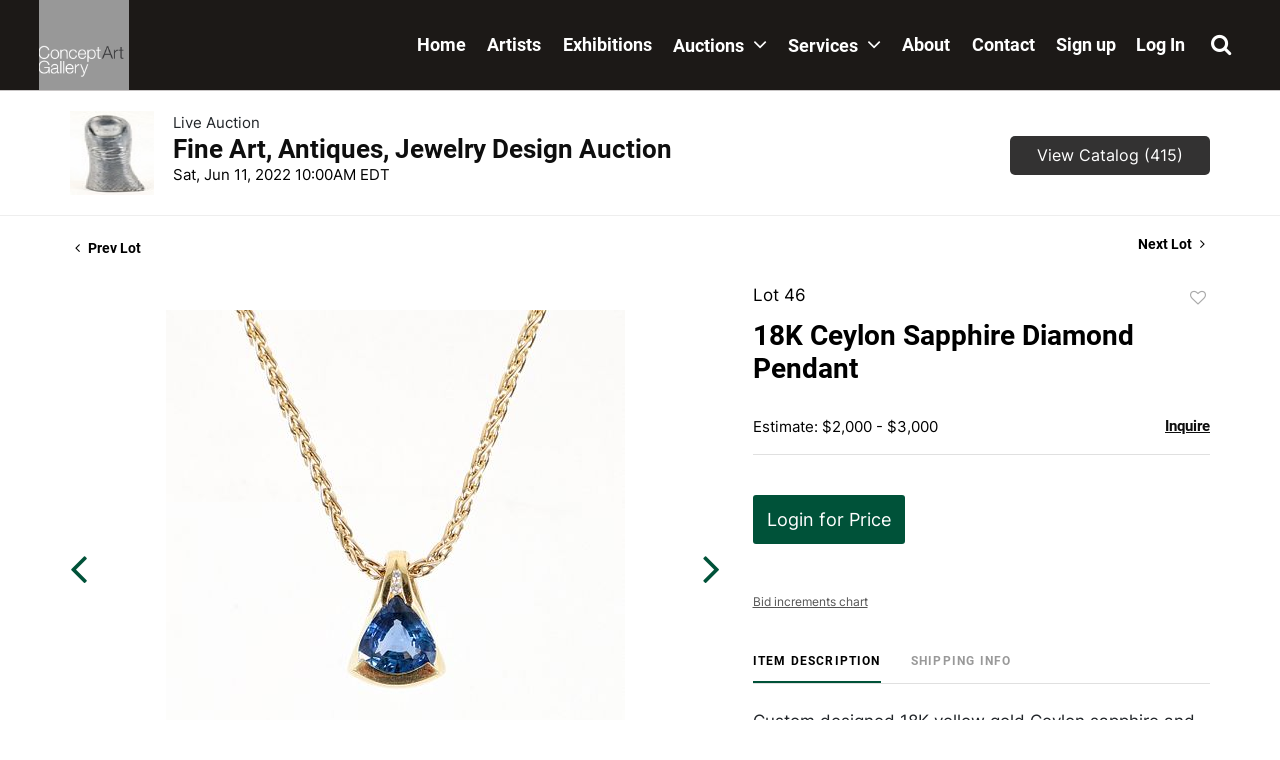

--- FILE ---
content_type: text/html; charset=UTF-8
request_url: https://bid.conceptgallery.com/online-auctions/concept-gallery/18k-ceylon-sapphire-diamond-pendant-3798980
body_size: 71283
content:
<!DOCTYPE html>
<html lang="en">
    <head>
        <link rel="shortcut icon" href="https://s1.img.bidsquare.com/site/favicon/m/44.png?t=1RF5zb ">
                <link rel="apple-touch-icon" href="https://s1.img.bidsquare.com/site/favicon/m/44.png?t=1RF5zb">
        <link rel="apple-touch-icon-precomposed" href="https://s1.img.bidsquare.com/site/favicon/m/44.png?t=1RF5zb">
        <meta name="viewport" content="width=device-width, initial-scale=1, maximum-scale=1, user-scalable=no"/><meta name="description" content="Bid on 18K Ceylon Sapphire Diamond Pendant sold at auction by Concept Gallery 46 on 11th June Custom designed 18K yellow gold Ceylon sapphire and diamond pendant. A rounded trillion shaped blue sapphire (10.5 x 9.5mm) 3.57 carats is set in a sculptural pear shaped setting, open on both sides. ..."/><meta name="keywords" content=""/><meta property="fb:app_id" content="2021466541405910"/><meta property="og:type" content="website"/><meta property="og:url" content="https://bid.conceptgallery.com/online-auctions/concept-gallery/18k-ceylon-sapphire-diamond-pendant-3798980"/><meta property="og:title" content="18K Ceylon Sapphire Diamond Pendant"/><meta property="og:description" content="Custom designed 18K yellow gold Ceylon sapphire and diamond pendant. A rounded trillion shaped blue sapphire (10.5 x 9.5mm) 3.57 carats is set in a sculptural pear shaped setting, open on both sides. The top of the pendant is channel set with two round diamonds .032 cttw. Measures 3/4&quot; in length, 1/2&quot; wide. Marked &quot;Hallett 18K&quot;. Approx. 7.2 grams. On an 14K yellow gold 18&quot; chain. Marked &quot;14K&quot;. Approx. 9.7 grams."/><meta property="og:image" content="https://s1.img.bidsquare.com/item/l/1674/16741024.jpeg?t=1ODVfI"/><meta property="twitter:card" content="summary"/><meta property="twitter:site" content="@bidsquare"/><meta property="twitter:title" content="18K Ceylon Sapphire Diamond Pendant"/><meta property="twitter:description" content="Custom designed 18K yellow gold Ceylon sapphire and diamond pendant. A rounded trillion shaped blue sapphire (10.5 x 9.5mm) 3.57 carats is set in a sculptural pear shaped setting, open on both sides. The top of the pendant is channel set with two round diamonds .032 cttw. Measures 3/4&quot; in length, 1/2&quot; wide. Marked &quot;Hallett 18K&quot;. Approx. 7.2 grams. On an 14K yellow gold 18&quot; chain. Marked &quot;14K&quot;. Approx. 9.7 grams."/><meta property="twitter:image" content="https://s1.img.bidsquare.com/item/l/1674/16741024.jpeg?t=1ODVfI"/><meta charset="UTF-8"/><meta http-equiv="X-UA-Compatible" content="IE=edge"/><link rel="canonical" href="https://bid.conceptgallery.com/online-auctions/concept-gallery/18k-ceylon-sapphire-diamond-pendant-3798980"/><link rel="alternate" hreflang="x-default" href="https://bid.conceptgallery.com/online-auctions/concept-gallery/18k-ceylon-sapphire-diamond-pendant-3798980"/><link rel="alternate" hreflang="en" href="https://bid.conceptgallery.com/online-auctions/concept-gallery/18k-ceylon-sapphire-diamond-pendant-3798980"/>                <title>18K Ceylon Sapphire Diamond Pendant sold at auction on 11th June  | Concept Art Gallery</title>
        <script data-react-helmet="true" type="application/ld+json">{
    "@context": "https://schema.org",
    "@type": "Product",
    "productID": "3798980",
    "sku": "3798980",
    "name": "18K Ceylon Sapphire Diamond Pendant",
    "image": "https://s1.img.bidsquare.com/item/xl/1674/16741024.jpeg",
    "url": "https://bid.conceptgallery.com/online-auctions/concept-gallery/18k-ceylon-sapphire-diamond-pendant-3798980",
    "description": "Custom designed 18K yellow gold Ceylon sapphire and diamond pendant. A rounded trillion shaped blue sapphire (10.5 x 9.5mm) 3.57 carats is set in a sculptural pear shaped setting, open on both sides. The top of the pendant is channel set with two round diamonds .032 cttw. Measures 3/4\" in length, 1/2\" wide. Marked \"Hallett 18K\". Approx. 7.2 grams. On an 14K yellow gold 18\" chain. Marked \"14K\". Approx. 9.7 grams.",
    "offers": {
        "@type": "Offer",
        "url": "https://bid.conceptgallery.com/online-auctions/concept-gallery/18k-ceylon-sapphire-diamond-pendant-3798980",
        "price": 1400,
        "priceCurrency": "USD",
        "availabilityEnds": "2022-06-11T10:00:00-04:00 EDT",
        "priceValidUntil": "2022-06-11T10:00:00-04:00 EDT",
        "availability": "SoldOut"
    }
}</script>        <script type="text/javascript">
                        pageLoadServerTime = 1768056787108;
            pageLoadServerTimeElapsedStart = (new Date()).getTime();
        </script>
        <link rel="stylesheet" type="text/css" href="https://bid.conceptgallery.com/public/themes/common/css/bootstrap.min.css?t=1761753286" />
<link rel="stylesheet" type="text/css" href="https://bid.conceptgallery.com/public/themes/common/css/fonts/icon-font.css?t=1761753286" />
<link rel="stylesheet" type="text/css" href="https://stackpath.bootstrapcdn.com/font-awesome/4.7.0/css/font-awesome.min.css" />
<link rel="stylesheet" type="text/css" href="https://bid.conceptgallery.com/public/themes/default/css/theme.css?t=1762470181" />
<link rel="stylesheet" type="text/css" href="https://bid.conceptgallery.com/public/themes/default/css/theme-responsive.css?t=1761753286" />
<link rel="stylesheet" type="text/css" href="https://bid.conceptgallery.com/public/themes/default/css/theme-dev.css?t=1761753286" />
<link rel="stylesheet" type="text/css" href="https://bid.conceptgallery.com/public/js/magiczoomplus/5.3.7/magiczoomplus.css?t=1761753285" />
<link rel="stylesheet" type="text/css" href="https://bid.conceptgallery.com/public/css/jquery-ui.css?t=1761753285" />
<link rel="stylesheet" type="text/css" href="https://bid.conceptgallery.com/public/css/atc-base.css?t=1761753285" />
<link rel="stylesheet" type="text/css" href="https://bid.conceptgallery.com/public/themes/default/css/item-details.css?t=1761753286" />
<link rel="stylesheet" type="text/css" href="https://bid.conceptgallery.com/public/themes/common/css/component/popup.css?t=1761753286" />
<link rel="stylesheet" type="text/css" href="https://bid.conceptgallery.com/public/themes/common/css/fonts/roboto-bold.css?t=1761753286" />
<link rel="stylesheet" type="text/css" href="https://bid.conceptgallery.com/public/themes/common/css/fonts/inter.css?t=1761753286" />
<style>
:root {--main-button-color:#005239}
:root {--main-button-color-hover:#206953}
:root {--main-btn-text:#ffffff}
:root {--secondary-button-color:#333232}
:root {--secondary-button-color-hover:#080808}
:root {--secondary-btn-text:#ffffff}
:root {--theme-color:#005239}
:root {--link-color-hover:#206953}
:root {--reg-aprv-btn-txt:#0aca1d}
:root {--pending-text:#ff8e00}
:root {--pending-btn-bg:rgba(204, 204, 204, 0.2)}
:root {--font-main:Roboto-Bold}
:root {--font-secondary:Inter-Regular}</style>
<style>/* css added to keep the footer stuck at bottom */
.wrap { min-height: 100vh; }
.my-footer{ position: sticky; top: 100%; }

/* to remove bg-image of tick-mark on my-account-page */
.btn-icon-verified:not(.paid_status .btn-icon-verified){background-image: none !important; vertical-align: top !important;} 

.MagicZoomBigImageCont {
  z-index: 999 !important;
}
.message_bar_wrap{
  z-index: 1049;
}

.page-not-found{float: none;}

/*header*/
body.open-menu{position: fixed; width: 100%;}
.my-header{background: #1c1917; border-bottom: 1px solid #c9c6c6; font-family: var(--font-main);width: 100%; }
.my-header .container-xl, .my-footer .container-xl{max-width: 1660px;}
body .search-bar{height: 100%; width: 100%; position: fixed; top: 0; opacity: 0; transition: all 0.5s; background-color: #000; z-index: -1;}
body .search-bar.search-bar-open{height: 100%; opacity: 0.9; z-index: 1049; transition: all 0.5s;}
.search-bar .search-wrap{display: flex; height: 100%; align-items: center; justify-content: center; }
.search-bar .search-wrap .search-c{width: 60%; height: 10%; margin-bottom: 66px;}

/* clears the ‘X’ from Internet Explorer */
.search-bar input[type=search]::-ms-clear { display: none; width : 0; height: 0; }
.search-bar input[type=search]::-ms-reveal { display: none; width : 0; height: 0; }/* clears the ‘X’ from Chrome */
.search-bar input[type="search"]::-webkit-search-decoration,
.search-bar input[type="search"]::-webkit-search-cancel-button,
.search-bar input[type="search"]::-webkit-search-results-button,
.search-bar input[type="search"]::-webkit-search-results-decoration { display: none; }
.search-bar input:-internal-autofill-selected {background-color: #232323 !important;}

.search-bar .form-control, .input-group-append{border-radius: 0; background-color: transparent; border: none;}
.search-bar .form-control{ transition: all 0.9s; padding: 8px 20px; background-color: #232323; color: #fff; font-size: 26px;}
.search-bar.search-bar-open .form-control{ transform: translateY(20px);}
.search-bar .form-control:focus{box-shadow: none; border: 2px solid #065f46;}
.search-bar .form-control::placeholder{font-size: 25px; color: #fff;}
.search-bar .fa-search, .my-header .fa-search{font-size: 22px;}
.my-header .search-text, .my-header .search-link{cursor: pointer;}
.close-icon{width: fit-content; margin-left: auto; margin-right: 40px; margin-top: 20px; color: #fff; cursor: pointer; font-size: 22px;}
.search-bar .header-search-btn{position: absolute; right: 20px; top: 20px; height: 100%; z-index: 3;}

.my-header .navbar{ padding: 0;}
.my-header .navbar-nav .nav-item a.nav-link { padding: 13px 5px 5px; line-height: 22px; white-space: nowrap; font-size: 18px;  color: #fff; font-family: var(--font-main);}
.my-header .navbar-nav .nav-item a.nav-link .fa{margin-left: 5px; font-size: 22px;}
.my-header .navbar-nav .nav-item:hover a.nav-link{color: #8e8c8b;}
.my-header .navbar-nav{width: 100%; margin-left: auto; transition: 0.3s;}

.my-header .navbar-nav .nav-item.dropdown .dropdown-menu{border-radius: 0; margin-top: 0; padding: 0 0 0 16px; width: 235px; background-color: #fff; border: none; top: 90px;}
.my-header .navbar-nav.small-header .nav-item.dropdown .dropdown-menu{top: 75px;}
.my-header .navbar-nav .nav-item.dropdown .dropdown-menu .dropdown-item{color:#303133; padding: 5px 9px; font-size: 18px;}
.my-header .navbar-nav .nav-item.dropdown .dropdown-menu .dropdown-item:hover{color: #969495; background-color: #fff;}
.my-header .navbar .navbar-toggler .navbar-toggler-icon.close-button{margin: auto;}
.my-header .navbar .navbar-toggler .navbar-toggler-icon.close-button span:first-child{rotate: 45deg;}
.my-header .navbar .navbar-toggler .navbar-toggler-icon.close-button span:nth-child(2n){display: none;}
.my-header .navbar .navbar-toggler .navbar-toggler-icon.close-button span:last-child{ margin-top: -3px; rotate: -45deg;}
.my-header .navbar-toggler:focus {outline: none;}
/* .my-header .navbar-toggler {position: relative; padding: 9px 10px; margin-right: 15px; border-radius: 4px;} */
.my-header .navbar-toggler-icon {height: fit-content; width: auto; display: block;}
.my-header .navbar-toggler-icon span{display: block; width: 20px; height: 2px; transition: all 0.4s ease-out; border-radius: 2px; margin-top: 5px; background-color: #fff;}
.my-header .navbar-toggler-icon span.single-line{margin-top: -3px; transition: all 0.2s ease-out;}
.my-header .navbar-toggler-icon span:first-child.rotate{ transform: rotate(-45deg); transition: all 0.2s ease-out;}
.my-header .navbar-toggler-icon span:nth-child(2).rotate1{margin-top: -2px; transform: rotate(45deg); transition: all 0.2s ease-out;}
.my-header .navbar-toggler-icon span:last-child.remove-span{display: none; transition: all 0.2s ease-out;}

.my-header .my-account-btn .my-account-link{white-space: nowrap;}
.my-header .my-account-btn .my-account-link,
.my-header .my-account-btn .signup-link{font-size:18px; line-height: 22px; color: #fff; padding: 34px 10px; font-family: var(--font-main);}
.my-header .my-account-btn .my-account-link:hover, 
.my-header .my-account-btn .signup-link:hover{color: #8e8c8b; text-decoration: none;}

.my-header .my-account-btn .logout-btn-front{background: transparent; text-transform: capitalize;}
.my-header .my-account-btn .logout-btn-front, 
.my-header .my-account-btn .login-link{font-size:18px; line-height: 22px; color: #fff; text-decoration: none; padding: 34px 10px; font-family: var(--font-main);}
.my-header .my-account-btn .logout-btn-front:hover, 
.my-header .my-account-btn .login-link:hover{color: #8e8c8b; text-decoration: none;} 
.my-header .navbar-brand img {width: 90px; transition:width 0.3s;}


/*footer*/
.my-footer{background-color: #000; padding: 72px 0; font-family: var(--font-secondary); color: #fff;}
.my-footer .concept-text{font-size: 14px;}
.my-footer .concept-footer-content{font-size: 18px; line-height: 1.75;}
.my-footer .footer-img-wrap{max-width: 200px; width: 100%;}
.my-footer .fa{ color: #fff; font-size: 40px; margin-right: 15px;}
.my-footer .fa:hover, .my-footer .pay-link:hover{color: #065f46;}
.my-footer a{text-decoration: Underline; font-weight: Bold;} 
.my-footer a:hover{ text-decoration: none;}
.my-footer .pay-link{color: #fff;}
.my-footer .powered-by-sec img{max-width: 157px;}


/* Start Media css */
@media screen and (max-width: 991.98px){
.my-header .navbar-nav .nav-item.dropdown .dropdown-menu{width: 100%;}
.search-bar .search-wrap .search-c{width: 80%;}
.my-header .navbar-collapse.show .navbar-nav{position: relative; z-index: 1048;}
  .my-header .navbar-nav{background-color: #fff; height: 100vh; overflow: auto; }
  .my-header .navbar-nav .nav-item a.nav-link{color: #000;}
  .my-header .dropdown-menu.menu-open{display: block;}
  .my-header .my-account-btn .my-account-link, .my-header .my-account-btn .signup-link, .my-header .my-account-btn .logout-btn-front, .my-header .my-account-btn .login-link{display: block; text-align: left; padding: 13px 5px 5px; color: #000;}
}

@media screen and (min-width: 992px){
.my-header{ position: sticky; top: 0; z-index: 1048;}
 .my-header .navbar-nav{height: 90px;}
.my-header .navbar-brand img.small-header{width: 60px;}
.my-header .navbar-nav.small-header{height: 60px !important;}
   .my-header .navbar-collapse{max-width: 882px;}
   .my-header .navbar-nav .nav-item a.nav-link{padding: 34px 10px;}
   .my-header .navbar-nav .nav-item.dropdown .dropdown-menu { box-shadow: 0px 5px 15px rgba(0, 0, 0, 0.05) !important;  padding: 20px;}
   .my-header .navbar-nav .nav-item.dropdown .dropdown-menu .dropdown-item:hover{background-color: #f7f7f7;}
    .my-header .navbar-nav .nav-item.dropdown:hover .dropdown-menu{display: block;}
    .my-header .my-account-btn span, .my-header .my-account-btn .my-account-link, .my-header .my-account-btn .signup-link{display: inline-block;}
    .my-header .navbar-nav .nav-item{display: flex; align-items: center;}
.my-header .my-account-btn {display: flex;}
}

/* Extra CSS */
.my-account .notification_preference .new_check_gruop input{display: inline !important;}
.credit-boxs .my_btn_area.submit input{width: auto;}
.pending_txt, .event_catalog_banner .banner_content .green_t, .item-detail .registered-auction .text-sec .auction-end .green_t{font-weight: normal !important;}
.invoice_popup .title_area .logo_area{height: 40px !important;}
b, strong{font-weight: normal !important;}
.my-account .account_right .verification ul li{width: 38% !important;}
.catalog_list .catalog_detail .lot_title, .item-detail ul .text-head p{word-break: break-word;}
.account_right .verification ul li{width: 31% !important;}
.pending{font-size: 13px !important;}
.auction-list h1.auction-page-title{font-family:var(--font-main); font-size: 48px;}
.auction-list .auc-list-content label{color: #999;}
.f_live_bid_btn_txt.leb, .item-detail .registered-auction .text-sec .auction-end a, .invoice_popup .f_invoice_pop_contact_sub_txt, .invoice_popup .item-invoice-button, .btn_area .invoice-print-btn, .invoice_popup .checkout-submit-button, .item-detail .item-won .invoice-sec a.invoice-checkout-button{font-weight: normal !important; font-family: var(--font-secondary) !important;}

.live_panel .lot_num{ font-family: var(--font-secondary) !important;}
.loadingDiv {z-index: 999 !important;}



@media (min-width: 991px){
.my-account .item-detail ul .bidding-sec .enterBid button{width: 52% !important; font-size: 13px !important}
.item-detail ul .bidding-sec .enterBid button.pending{line-height: 13px !important}
}

@media (min-width: 991px) and (max-width: 1300px) {
   .pending{font-size: 13px !important;}
}
@media only screen and (max-width: 767px){
 .modal-content{ overflow-x: scroll; overflow-y: auto;}
}
@media only screen and (max-width: 576px){
   .auction-list .auc-list-content .btn-sec .bidding-time span{font-size: 12px;}
   .auction-list .auc-list-content .btn-sec .bidding-time ltx{font-size: 10px !important;}
   .auction-list .addtocalendar .atcb-link{font-size: 11px;}
.live_panel .sticky_pannel{z-index: 1047 !important;}
}

</style>
                    <!-- Google Tag Manager -->
            <script>(function(w,d,s,l,i){w[l]=w[l]||[];w[l].push({'gtm.start':
            new Date().getTime(),event:'gtm.js'});var f=d.getElementsByTagName(s)[0],
            j=d.createElement(s),dl=l!='dataLayer'?'&l='+l:'';j.async=true;j.src=
            'https://www.googletagmanager.com/gtm.js?id='+i+dl;f.parentNode.insertBefore(j,f);
            })(window,document,'script','dataLayer','GTM-5WMD3W');</script>
            <!-- End Google Tag Manager -->
                                            <!--[if lt IE 9]>
            <script type="text/javascript" src="https://bid.conceptgallery.com/public/js/html5shiv.min.js?t=1761753285"></script>
        <![endif]-->
        <script type="text/javascript">
            var setting = {"baseUri":"https:\/\/bid.conceptgallery.com","staticUri":"https:\/\/bid.conceptgallery.com\/public","isMobileWebView":false,"defaultSiteName":"Bidsquare","siteName":"Concept Art Gallery","webSocket":{"host":"wss:\/\/ws.bidsquare.com","port":null,"debug":false},"reserveMet":[],"reCaptcha":{"v3":{"siteKey":"6LdzL_kcAAAAAHvauH1Jsz3Ux6njeXmqvGBbrqyk"}}};        </script>
                <script type="text/javascript" src="https://bid.conceptgallery.com/public/js/jquery.js?t=1761753285"></script>
<script type="text/javascript" src="https://bid.conceptgallery.com/public/js/functions.js?t=1761753285"></script>
<script type="text/javascript" src="https://bid.conceptgallery.com/public/themes/common/js/popper-v1.min.js?t=1761753286"></script>
<script type="text/javascript" src="https://bid.conceptgallery.com/public/themes/common/js/bootstrap.min.js?t=1761753286"></script>
<script type="text/javascript" src="https://bid.conceptgallery.com/public/themes/default/js/theme.js?t=1761753286"></script>
<script type="text/javascript" src="https://www.google.com/recaptcha/api.js?render=6LdzL_kcAAAAAHvauH1Jsz3Ux6njeXmqvGBbrqyk"></script>
<script type="text/javascript" src="https://bid.conceptgallery.com/public/js/front-common.js?t=1761753285"></script>
<script type="text/javascript" src="https://bid.conceptgallery.com/public/js/tagManager.js?t=1761753286"></script>
<script type="text/javascript" src="https://bid.conceptgallery.com/public/js/script.js?t=1761753286"></script>
<script type="text/javascript" src="https://bid.conceptgallery.com/public/js/bsApi.js?t=1761753285"></script>
<script type="text/javascript" src="https://bid.conceptgallery.com/public/js/jquery.i18n/src/jquery.i18n.js?t=1761753285"></script>
<script type="text/javascript" src="https://bid.conceptgallery.com/public/js/jquery.i18n/src/jquery.i18n.messagestore.js?t=1761753285"></script>
<script type="text/javascript" src="https://bid.conceptgallery.com/public/js/jquery.i18n/src/jquery.i18n.fallbacks.js?t=1761753285"></script>
<script type="text/javascript" src="https://bid.conceptgallery.com/public/js/jquery.i18n/src/jquery.i18n.language.js?t=1761753285"></script>
<script type="text/javascript" src="https://bid.conceptgallery.com/public/js/jquery.i18n/src/jquery.i18n.parser.js?t=1761753285"></script>
<script type="text/javascript" src="https://bid.conceptgallery.com/public/js/jquery.i18n/src/jquery.i18n.emitter.js?t=1761753285"></script>
<script type="text/javascript" src="https://bid.conceptgallery.com/public/js/magiczoomplus/5.3.7/magiczoomplus.js?t=1761753285"></script>
<script type="text/javascript" src="https://bid.conceptgallery.com/public/js/jquery-ui.js?t=1761753285"></script>
<script type="text/javascript" src="https://bid.conceptgallery.com/public/js/client/ws/auctionClient.js?t=1761753285"></script>
<script type="text/javascript" src="https://bid.conceptgallery.com/public/js/client/ws/liveEvent.js?t=1761753285"></script>
<script type="text/javascript" src="https://bid.conceptgallery.com/public/js/atc.min.js?t=1761753285"></script>
<script type="text/javascript">
                $.i18n().load({"en":{"Starting Bid":"Starting Bid","Current Bid":"Current Bid","Start in":"Start in","Starts in":"Starts in","End in":"End in","Bidsquare Bidder":"Bidsquare Bidder","Competing Bidder":"Competing Bidder","Bidder":"Bidder","Click Here to Bid Live":"Click Here to Bid Live","Non-supported browser... Use Chrome, Firefox, or Safari 11+":"Non-supported browser... Use Chrome, Firefox, or Safari 11+","On the Market":"On the Market","You are the highest bidder (%amount%)":"You are the highest bidder (%amount%)","You've been outbid (%amount%)":"You've been outbid (%amount%)","Your max bid (%amount%) is below reserve":"Your max bid (%amount%) is below reserve","You have an absentee bid (%amount%)":"You have an absentee bid (%amount%)","Place Bid":"Place Bid","Place Max Bid":"Place Max Bid","Increase Max Bid":"Increase Max Bid"}});
                
                [{"en":"https:\/\/bid.conceptgallery.com\/public\/js\/jquery.i18n\/messages\/en.json?t=1761753285"}].forEach(function (transArr, i) { $.i18n().load(transArr); });
                $.i18n.rawTranslationMap = {"reserveMetBannerNotification":"On the Market","highestBidNotification":"You are the highest bidder (%amount%)","outBidNotification":"You've been outbid (%amount%)","reserverNotMetNotification":"Your max bid (%amount%) is below reserve","absenteeBidNotification":"You have an absentee bid (%amount%)","placeNextBidButtonTextTimed":"Place Bid","placeMaxBidButtonTextTimed":"Place Max Bid","increaseMaxBidButtonTextTimed":"Increase Max Bid","placeNextBidButtonTextLive":"Place Bid","placeMaxBidbuttonTextLive":"Place Max Bid","increaseMaxBidButtonTextLive":"Increase Max Bid"};
            $(window).load(function(){});</script>
<script type="text/javascript">if (location.pathname == '/auction-house/concept-gallery/contact-us') {
    location.href = 'https://www.conceptgallery.com/pay/';
}

  $( window ).resize(function() {
      $('.my-header').css('padding-top', function() {
         return $('.message_bar_wrap.email_pending').height();
      });
  });

if($(window).width() > 992){
  $(window).scroll(function() {    
    var scroll = $(window).scrollTop();    
    if (scroll > 0) {
        $(".navbar-brand img, .navbar-nav").addClass("small-header")
    }
    else{
      $(".navbar-brand img, .navbar-nav").removeClass("small-header")
    }
   })
}


 $(document).ready(function(){
/* year updation*/
$("#year").html(new Date().getFullYear());

/* added animation to toggler button */
$(".navbar-toggler").click(function () {
   $("body").toggleClass("open-menu")
   if($(".navbar-toggler span").hasClass("single-line")){
      $(".navbar-toggler span:first-child").removeClass("rotate");
      $(".navbar-toggler span:nth-child(2n)").removeClass("rotate1");
      $(".navbar-toggler span:last-child").removeClass("remove-span");      
   setTimeout(() => {
      $(".navbar-toggler span").removeClass("single-line")
   }, 400);
   }
   else{
   $(".navbar-toggler span").addClass("single-line")
   setTimeout(() => {
      $(".navbar-toggler span:first-child").addClass("rotate");
      $(".navbar-toggler span:nth-child(2n)").addClass("rotate1");
      $(".navbar-toggler span:last-child").addClass("remove-span");
   }, 300);
   }
});

$(".nav-item .nav-link.search-link, .close-icon").on('click', function(){
   $(".search-bar").toggleClass("search-bar-open");
})

$('.nav-item .nav-link.search-link').click(function(){
    $('.form-control').focus();
});

$('.my-header').css('padding-top', function() {
   return $('.message_bar_wrap.email_pending').height();
});

/* to avoid redirecting to href link on first click as on first click the dropdown menu should open and later on the second click it should be redirected to the href link*/
$(".dropdown .nav-link").click(function (e) {
      var dropdownMenu = $(this).parent().find('.dropdown-menu');
      if (!dropdownMenu.hasClass('menu-open')) {
         e.preventDefault();
         dropdownMenu.addClass('menu-open');
   }
});
})</script>
        <script type="text/javascript">
            if (typeof CKEDITOR !== 'undefined') CKEDITOR.timestamp = (new Date()).getTime(); // force refreshing the CKEditor internal js files
        </script>
    </head>
    <body class="">
        
<div class="wrap">
     
        <div id="loadingDiv" class="loadingDiv" style="display:none;"> </div>
                        <link rel="stylesheet" type="text/css" href="https://fonts.googleapis.com/css2?family=Roboto:wght@400;700&amp;display=swap" />


    <!--search bar-->
      <div class="search-bar">
         <div class="close-icon close-btn"> ✕</div>

         <div class="search-wrap">
            <div class="search-c">            
               <form action="/search" class="form-inline input-group h-100">
                  <input type="search" name="search" class="form-control h-100" placeholder="Search..." value="">
                  <input type="hidden" name="filters" value="4-7">
                  <div class="input-group-append">
                     <button class="btn header-search-btn" type="submit"><i class="fa fa-search text-white"></i></button>
                  </div>
               </form>
            </div>
         </div>

      </div>
      <!--end of search bar-->
<div class="my-header">
   <!--navbar-->
   <nav class="navbar navbar-expand-lg">
   <div class="container-xl">
      <div>
         <a href="https://www.conceptgallery.com/" class="navbar-brand ml-4 py-0"><img src="https://s1.img.bidsquare.com/site/logo/44.jpeg?t=1RF5zb" class="img-fluid" alt="concept-art-gallery logo"></a>
      </div>
         <button class="navbar-toggler px-4" data-icon="icon-first" type="button" data-toggle="collapse" data-target="#navbarSupportedContent1" aria-controls="navbarSupportedContent1" aria-expanded="false" aria-label="Toggle navigation">
      
         <div class="navbar-toggler-icon">
            <span></span>
            <span></span>
            <span></span>
         </div>
         </button>

         <div class="collapse navbar-collapse" id="navbarSupportedContent1">
            <ul class="pt-4 pt-lg-0 navbar-nav primary align-items-lg-center justify-content-lg-between px-4">
               
            <li class="nav-item">
                  <a class="nav-link" href="https://www.conceptgallery.com/">Home
                     <i class="fa fa-angle-right d-inline-block d-lg-none"> </i>
                  </a>
               </li>

               <li class="nav-item">
                  <a class="nav-link" href="https://conceptgallery.com/featured-artists/">Artists
                     <i class="fa fa-angle-right d-inline-block d-lg-none"> </i>
                  </a>
               </li>

               <li class="nav-item">
                     <a class="nav-link" href="https://conceptgallery.com/exhibitions/">Exhibitions
                        <i class="fa fa-angle-right d-inline-block d-lg-none"> </i> 
                     </a>          
               </li>

<li class="nav-item dropdown">
                  <a class="nav-link" href="https://conceptgallery.com/auctions/">
                     Auctions <i class="fa fa-angle-down"> </i> 
                  </a>
               
                  <div class="dropdown-menu">
                     <a class="dropdown-item" href="https://conceptgallery.com/auctions/">Overview</a>
                     <a class="dropdown-item" href="/">Upcoming Auctions 
  </a>
                     <a class="dropdown-item" href="https://conceptgallery.com/auctions/selling/">Selling</a>
                     <a class="dropdown-item" href="https://conceptgallery.com/auctions/buying/">Buying</a>
                     <a class="dropdown-item" href="https://conceptgallery.com/auctions/unsold-lots/">Unsold Lots</a>
                     <a class="dropdown-item" href="https://conceptgallery.com/auctions/buying/shipping/">Shipping</a>

                  </div>
               </li> 
                  
               <li class="nav-item dropdown">
                  <a class="nav-link" href="https://conceptgallery.com/services/">
                     Services   <i class="fa fa-angle-down"> </i> 
                  </a>
               
                  <div class="dropdown-menu">
                     <a class="dropdown-item" href="https://conceptgallery.com/services/">Overview</a>
                     <a class="dropdown-item" href="https://conceptgallery.com/services/framing/"> Framing</a>
                     <a class="dropdown-item" href="https://conceptgallery.com/services/appraisals/"> Appraisals</a>
                     <a class="dropdown-item" href="https://conceptgallery.com/services/art-handling/"> Art Handling</a>
                     <a class="dropdown-item" href="https://conceptgallery.com/pay/"> Pay Invoice</a>
                  </div>
               </li> 

               <li class="nav-item">
                  <a class="nav-link" href="https://conceptgallery.com/about/">About
                     <i class="fa fa-angle-right d-inline-block d-lg-none"> </i> 
                  </a>
               </li>

               <li class="nav-item">
                     <a class="nav-link" href="https://conceptgallery.com/contact/">Contact
                        <i class="fa fa-angle-right d-inline-block d-lg-none"> </i> 
                     </a>
               </li>  

               <li class="nav-item">
                  <div class="my-account-btn">
                     <a href="https://bid.conceptgallery.com/user/register" class="signup-link" data-toggle="modal" data-target="#registration_pop">Sign up</a> <a href="https://bid.conceptgallery.com/user/login" class="login-link" data-toggle="modal" data-target="#login_pop">Log In</a>
                  </div>                        
               </li>  

               <li class="nav-item mt-5 mt-lg-0">
                  <a class="nav-link search-link">  <i class="fa fa-search"></i> 
                     <span class="d-inline-block d-lg-none ml-2 search-text">Search</span>
                     <i class="fa fa-angle-right d-inline-block d-lg-none"> </i> </a>
               </li>

            </ul>
         </div>
   </div>  
   </nav>
   <!--end of navbar-->
</div>            

    


    
    <div class="auctioneer">
      
    <div class="container-lg">
        <div class="row">
            <div class="col-lg-9 col-md-8">
                <div class="auctioneer_detail">
                    <div class="thumb_img">
                        <a href="https://bid.conceptgallery.com/auctions/concept-gallery/fine-art-antiques-jewelry-design-auction-10647" class="image_hover"><img src="https://s1.img.bidsquare.com/event/main/s/10647.jpeg?t=1ODU2c" alt="Concept Gallery" onerror="loadDefaultImage(this,&#039;thumb&#039;)" /></a>
                    </div>
                    <div class="main_auc_detail">
                        <span>Live Auction</span>
                        <h1><a href="https://bid.conceptgallery.com/auctions/concept-gallery/fine-art-antiques-jewelry-design-auction-10647" class="event-title">Fine Art, Antiques, Jewelry  Design Auction</a></h1>
                        <div class="auc_timing">
                            <div class="start_time">Sat, Jun 11, 2022 10:00AM EDT</div>
                                                    </div>
                    </div>
                </div>
            </div>
            <div class="col-lg-3 col-md-4">
                <div class="btn-sec">
                    <a href="https://bid.conceptgallery.com/auctions/concept-gallery/fine-art-antiques-jewelry-design-auction-10647/catalog#catalog" class="scnd-btn">View Catalog (415)</a>
                </div>
                <br>
                            </div>
        </div>
    </div>
    </div>

<div class="item_detail">
    <div class="container-lg">
        <div class="item_direction">
                        <div class="row">
                <div class="col-6">
                    <a href="https://bid.conceptgallery.com/online-auctions/concept-gallery/14k-diamond-sapphire-cuff-bracelet-3798979"><i class="fa fa-angle-left" aria-hidden="true"></i> Prev Lot</a>
                </div>
                <div class="col-6">
                    <a href="https://bid.conceptgallery.com/online-auctions/concept-gallery/18k-sapphire-diamond-earrings-3798981" class="float-right">Next Lot <i class="fa fa-angle-right" aria-hidden="true"></i></a>
                </div>
            </div>
                    </div>
        <div class="current_item">
            <div class="row">
                <div class="col-lg-7 col-md-6">
                    <div class="item-slider">
                        <div class="auction-item-img">
            <a class="img-slide-arrow left-slide-btn" data-slide="prev">
            <span class="fa fa-angle-left fa-3x"></span>
        </a>
                   <a id="lot-image" class="MagicZoom main" target="_blank" rel="images" href="https://s1.img.bidsquare.com/item/xl/1674/16741024.jpeg?t=1ODVfI" title="18K Ceylon Sapphire Diamond Pendant">
                <img src="https://s1.img.bidsquare.com/item/l/1674/16741024.jpeg?t=1ODVfI" class="detailImg" alt="18K Ceylon Sapphire Diamond Pendant" />            </a>      
                            <a class="img-slide-arrow right-slide-btn" data-slide="next">
            <span class="fa fa-angle-right fa-3x"></span>
        </a>
    </div>
<div class="selectors auction-detail-product">
    <ul>
                        <li><a data-zoom-id="lot-image" href="https://s1.img.bidsquare.com/item/xl/1674/16741024.jpeg?t=1ODVfI" data-image="https://s1.img.bidsquare.com/item/l/1674/16741024.jpeg?t=1ODVfI">
                    <img src="https://s1.img.bidsquare.com/item/s/1674/16741024.jpeg?t=1ODVfI" alt="18K Ceylon Sapphire Diamond Pendant" />                </a></li>
                                <li><a data-zoom-id="lot-image" href="https://s1.img.bidsquare.com/item/xl/1674/16741025.jpeg?t=1ODVfI" data-image="https://s1.img.bidsquare.com/item/l/1674/16741025.jpeg?t=1ODVfI">
                    <img src="https://s1.img.bidsquare.com/item/s/1674/16741025.jpeg?t=1ODVfI" alt="Image 2 of 4" />                </a></li>
                                <li><a data-zoom-id="lot-image" href="https://s1.img.bidsquare.com/item/xl/1674/16741026.jpeg?t=1ODVfI" data-image="https://s1.img.bidsquare.com/item/l/1674/16741026.jpeg?t=1ODVfI">
                    <img src="https://s1.img.bidsquare.com/item/s/1674/16741026.jpeg?t=1ODVfI" alt="Image 3 of 4" />                </a></li>
                                <li><a data-zoom-id="lot-image" href="https://s1.img.bidsquare.com/item/xl/1674/16741027.jpeg?t=1ODVfI" data-image="https://s1.img.bidsquare.com/item/l/1674/16741027.jpeg?t=1ODVfI">
                    <img src="https://s1.img.bidsquare.com/item/s/1674/16741027.jpeg?t=1ODVfI" alt="Image 4 of 4" />                </a></li>
                    </ul>
</div>                    </div>
                    <div class="social_icon">
                        <ul>
                            <li><a href="https://www.facebook.com/sharer/sharer.php?u=https://bid.conceptgallery.com/online-auctions/concept-gallery/18k-ceylon-sapphire-diamond-pendant-3798980"  target="_blank"><i class="fa fa-facebook" aria-hidden="true"></i></a></li><li><a href="https://twitter.com/intent/tweet?url=https://bid.conceptgallery.com/online-auctions/concept-gallery/18k-ceylon-sapphire-diamond-pendant-3798980&text=18K+Ceylon+Sapphire+Diamond+Pendant" target="_blank"><i class="fa-twitter" aria-hidden="true"></i></a></li><li><a href="https://www.pinterest.com/pin/create/button/?url=https://bid.conceptgallery.com/online-auctions/concept-gallery/18k-ceylon-sapphire-diamond-pendant-3798980&description=18K+Ceylon+Sapphire+Diamond+Pendant&media=https://s1.img.bidsquare.com/item/l/1674/16741024.jpeg?t=1ODVfI" target="_blank"><i class="fa fa-pinterest" aria-hidden="true"></i></a></li><li><a href="https://www.linkedin.com/sharing/share-offsite/?url=https://bid.conceptgallery.com/online-auctions/concept-gallery/18k-ceylon-sapphire-diamond-pendant-3798980" target="_blank"><i class="fa fa-linkedin" aria-hidden="true"></i></a></li><li><a href="#" id="share_item_button"><i class="fa fa-envelope" aria-hidden="true"></i></a><div id="item-share-popup-load" class="item-share-popup"></div></li>                        </ul>
                    </div>
                    
                </div>
                <div class="col-lg-5 col-md-6">
                                        <div class="item_description el_10647">
                                                <div class="row">
                            <div class="col-lg-6 col-6">
                                <div class="lot_num">Lot 46</div>
                            </div>
                            <div class="col-lg-6 col-6">
                                <div class="favourite float-right">
                    <div data-href="https://bid.conceptgallery.com/user/login?fav_item_ref_id=3798980" class="like_icon gtm-click_item fav-item-login btn-icon btn-icon-heart" data-item_id = "3798980" data-type = "2"  data-item_id="3798980"  data-event_id='10647' data-event_status='past' data-event_name='Fine Art, Antiques, Jewelry  Design Auction'>
                        <a href="javascript:void(0);" class="gtm-click_item"  data-item_id="3798980"  data-event_id='10647' data-event_status='past' data-event_name='Fine Art, Antiques, Jewelry  Design Auction'>Add to favorite</a>
                    </div>
                </div>
                            </div>
                            <div class="col-lg-12"><h1>18K Ceylon Sapphire Diamond Pendant</h1></div>
                        </div>
                        <div class="estimated_price">
                            <div class="row">
                                                                <div class="col-lg-9 col-8">
                                    <span>
            Estimate: $2,000 - $3,000    </span>                                </div>
                                                                                                <div class="col-lg-3 col-4">
                                    <a href="javascript:void(0);" id="inquire_block" class="gtm-click_item"  data-item_id="3798980"  data-event_id='10647' data-event_status='past' data-event_name='Fine Art, Antiques, Jewelry  Design Auction' >Inquire</a>
                                </div>
                                                            </div>
                        </div>
                        <div class="place_bid_area" id="ba_3798980_10647" data-lindex="0" data-stype="view">
                            <div class="bidding-estimate bid-estimate-timer">
	                        	                    </div>
                            <div class="bidding-area"><div class="bidding-price "><button type="button" class="register_btn btn btn-primary f_event_button_view_hammer_price" id="login_to_register0" data-event_id = "10647"  >Login for Price </button>            <script type="text/javascript">
                $(function () {
                    $(document).on('click','#login_to_register0',function (e) {
                        e.preventDefault();
                        var event_ref_id = $(this).data('event_id') ? $(this).data('event_id') : null;
                              // We can clean this code this condition after fix same login script in bidsquare and wl
                            var $loginPopupObj = getPopupObject('login');
                            var $loginForm = $loginPopupObj.find('form');
//                            $loginForm.add('#registation_direct a, .registation_direct a').data('event_ref_id', event_ref_id);
                            $loginForm.data('event_ref_id',event_ref_id);
                            $loginForm.data('scroll_to', $(this).data('scroll_to') ? $(this).data('scroll_to') : null);
                                                        showHidePopup('login',true);
                                            });
                });
            </script>
            </div><div class="bidding-history"></div><div class="place_bid"><input type="hidden" id="live_bid_panel_url" name="live_bid_panel_url" value="https://bid.conceptgallery.com/auctions/concept-gallery/fine-art-antiques-jewelry-design-auction-10647/bid" /><input type="hidden" id="disable_reserve_price" name="disable_reserve_price" value="" /></div><div class="bid_related"><div class="txt1"><a href="#chart" class="chart">Bid increments chart</a></div></div></div><style>div.ack_bid_msg{float:right;padding-top:0 !important;}</style>                                <div class="chartlist">
        <h4>Bid Increments</h4>
        <table>
            <colgroup>
                <col width="50%;">
                <col width="50%;">
            </colgroup>
            <thead>
                <tr>
                    <th>Price</th>
                    <th>Bid Increment</th>
                </tr>
            </thead>
            <tbody>
                                                            <tr>
                            <td>$0</td>
                            <td>$10</td>
                        </tr>
                                            <tr>
                            <td>$100</td>
                            <td>$25</td>
                        </tr>
                                            <tr>
                            <td>$400</td>
                            <td>$50</td>
                        </tr>
                                            <tr>
                            <td>$1,000</td>
                            <td>$100</td>
                        </tr>
                                            <tr>
                            <td>$3,000</td>
                            <td>$200</td>
                        </tr>
                                            <tr>
                            <td>$5,000</td>
                            <td>$500</td>
                        </tr>
                                            <tr>
                            <td>$10,000</td>
                            <td>$1,000</td>
                        </tr>
                                            <tr>
                            <td>$20,000</td>
                            <td>$2,500</td>
                        </tr>
                                            <tr>
                            <td>$50,000</td>
                            <td>$5,000</td>
                        </tr>
                                            <tr>
                            <td>$100,000</td>
                            <td>$10,000</td>
                        </tr>
                                                    </tbody>
        </table>
    </div>
                        </div>
                        <div class="item_tabs">
                            <ul class="nav nav-tabs" role="tablist">
    <li class="active tab-desc"><a href="#home" aria-controls="home" role="tab" data-toggle="tab">
            <h2>Item Description</h2>
        </a></li>
                        <li class="tab-shipping-info"><a href="#shippinginformation" aria-controls="dimension" role="tab" data-toggle="tab"><h2>Shipping Info</h2></a></li>
            </ul>
<div class="tab-content">
    <div role="tabpanel" class="tab-pane active" id="home">
                Custom designed 18K yellow gold Ceylon sapphire and diamond pendant. A rounded trillion shaped blue sapphire (10.5 x 9.5mm) 3.57 carats is set in a sculptural pear shaped setting, open on both sides. The top of the pendant is channel set with two round diamonds .032 cttw. Measures 3/4" in length, 1/2" wide. Marked "Hallett 18K". Approx. 7.2 grams. On an 14K yellow gold 18" chain. Marked "14K". Approx. 9.7 grams.        
        
        
        
        
    </div>
                <div role="tabpanel" class="tab-pane" id="shippinginformation">
            <div class = "shipping_text">
                Concept Gallery does not pack and ship. A list of packers and shippers that regularly visit our gallery is available on our website http://conceptgallery.com/auctions/shipping/. All property must be paid in full before we will release your purchases to the shippers. Please note that you will not see a charge for shipping on our invoice to you as all of our shipping is done by third parties.            </div>
        </div>
        </div>
<script>
   if ($('#condition_report_download_by_url').length > 0) {
        document.getElementById('condition_report_download_by_url').click();
    }
</script>
                        </div>
                    </div>
                </div>
            </div>
        </div>
        <div class="other_lots" id="otherlots"></div>
    </div>
</div>
<!-- Item detail -->
<script type="text/javascript" src="https://bid.conceptgallery.com/public/js/atc.min.js?t=1761753285"></script>
<link rel="stylesheet" type="text/css" href="https://bid.conceptgallery.com/public/css/atc-base.css?t=1761753285" />
<style>
    .atcb-list {
        margin-top: 2px;
    }
    .atcb-item {
        padding: 5px 0 5px 15px;
    }
    .atcb-item-link {
        font-size: 12px;
    }
    div.ack_bid_msg {
        width: auto;
/*        text-align: right;
        margin-top: 0px;*/
    }
</style>
<script type="text/javascript">
    $(function()
    {
        var $itemDetailsActiveTab = $(".item_tabs ul li a");
        if ($itemDetailsActiveTab.find(".active").length === 0)
        {
            $itemDetailsActiveTab.eq(0).addClass("active");
        }
    });
</script>
<div class="modal fade inquire-form" id="inquire_now" data-backdrop="static" data-keyboard="false" role="dialog" aria-hidden="true" >
            <div class="modal-dialog modal-dialog-centered" role="document">
                <div class="modal-content">
                    <div class="modal-header">
                        
                        <button type="button" class="close" data-dismiss="modal" aria-label="Close"></button>
                    </div>
                    <div class="modal-body ">
                        <h1 class="inquire_title"> Inquire</h1>
<form id="inquire-form" onsubmit="return false;" action="https://bid.conceptgallery.com/inquire/item" method="post">
    <input type="hidden" name="item_id" value="3798980">
    <input type="hidden" name="event_name" value="Fine Art, Antiques, Jewelry  Design Auction">
    <input type="hidden" name="event_id" value="10647">
    <input type="hidden" name="is_wl_inquire_request" value="1">
    <div id="inquire_error" class="popup_error"> </div>
    <div class="row wl_inquire_div">
        <div class="col-sm-12">
            <div class="form-group">
                <span class="inquire_input"> <input type="text" id="email" name="email" class="form-control" placeholder="Your Email" />  </span>            </div>
        </div>
        <div class="col-sm-12">
            <div class="form-group">
                <span class="inquire_input"> <input type="text" id="uname" name="uname" class="form-control" placeholder="Your Name" />  </span>            </div>
        </div>
        <div class="col-sm-12">
            <div class="form-group">
                <span class="inquire_input"> <select id="inquiryCategory" name="inquiryCategory" class="form-control">
	<option value="dce6f3910b65b6a749161b7f59a70813">Details about item</option>
	<option value="43ba47c8292b857eb42fdf28816bf319">Condition report</option>
	<option value="c31a59f918efd6dd6597a7e53a3d7dfa">Registration/bidding</option>
	<option value="19626c265c4a9ddc85c0e0532cb08512">More Photos</option>
	<option value="6930e8a0c589d566496ac1cfe451e616">I have one to sell</option>
	<option value="50df040018142b7eaecbb3ac1a05aaad">Other</option>
</select>  </span>            </div>
        </div>
               <div class="col-sm-12">
            <div class="form-group">
                <span class="inquire_input"> <input type="text" id="subject" name="subject" class="form-control" placeholder="Subject" />  </span>            </div>
        </div>
        <div class="col-sm-12 inquire_message">
            <div class="form-group">
                <span class="inquire_input"> <textarea id="message" name="message" class="form-control" placeholder="Message"></textarea>  </span>            </div>
        </div>
          </div>
    <div class="submit">
        <button class="btn btn-primary g-recaptcha" data-sitekey="6LdSxEcUAAAAAMHFHsva4aYuB85JqJ42u4lFbo9j" data-callback="getInquireContent1" id="inquire_button">Send</button>
    </div>
</form>
<script src='https://www.google.com/recaptcha/api.js'></script>
<script type="text/javascript">
    function getInquireContent1() {
        getInquireContent(1);
    }
</script>
                    </div>
                </div>
            </div>
        </div><div class="modal fade bid-history-form" id="bid-history" data-backdrop="static" data-keyboard="false" role="dialog" aria-hidden="true" >
            <div class="modal-dialog modal-dialog-centered" role="document">
                <div class="modal-content">
                    <div class="modal-header">
                        
                        <button type="button" class="close" data-dismiss="modal" aria-label="Close"></button>
                    </div>
                    <div class="modal-body ">
                        <div class="bid-box" id="bhd_3798980_10647"></div>
                    </div>
                </div>
            </div>
        </div><div class="modal fade invoice invoice-item-view" id="invoice_popup" data-backdrop="static" data-keyboard="false" role="dialog" aria-hidden="true" >
            <div class="modal-dialog modal-dialog-centered" role="document">
                <div class="modal-content">
                    <div class="modal-header">
                        
                        <button type="button" class="close" data-dismiss="modal" aria-label="Close"></button>
                    </div>
                    <div class="modal-body ">
                        <div class="invoice_popup popup_center" id="invoice_content"></div>

                    </div>
                </div>
            </div>
        </div>
<script type="text/javascript">
        $('#inquire_block').click(function(e){
        e.preventDefault();
                    showHidePopup('login',true);
            });

    $('.condition_report_block').click(function(e){
        e.preventDefault();
                    showHidePopup('login',true);
            });

    $(document).on('change input', '#inquiryCategory', function (e){   
        getInquireContent(0);
    });

            $(document).ready(function(e) {
            var gtmManager = new tagManager({
                eventId : '10647',
                itemId : '3798980',
                eventLabel : 'ITEM_DETAIL',
                customEventTrigger : 'itemEvent',
                eventStatus : 'past'
            });
            gtmManager.pushData();
        });
    
    jQuery(function() {
        MagicZoomPlus.options = {
              'zoom-width' : 400,
              'zoom-height' : 400,
              'zoom-distance' : 11,
              'background-opacity' : 80,
              'slideshow-effect' : 'expand',
              'show-loading' : 'false'
        }
        //$('.aution_item_img a').addClass('MagicZoomPlus');
        //MagicZoomPlus.refresh();
    });

$(document).ready(function(e){
    //Called for set footer margin when bidding panel was sticky at footer.
    bindEventListener(window, 'message', function (event) {
        try {
            var dataEvent = JSON.parse(event.data);
            if (typeof dataEvent.resizeBrowser !== "undefined" && dataEvent.resizeBrowser) {
                setFooterMargin('.mobile_sticky_bid');
            }
        } catch(e) {}
    });

            //Timed Auction Client
        var clientData = {
            connectionID: generateUid(),
            resetItemThumb: false,
            moveToNextItem: false,
            showEventActive: true,
                        siteID: '44',
                        userCurrency: {"symbol":"$","exchange_rate":"1.00"},
                                };
            

    // var $detailImgList = $('.auction-detail-product ul li');
    var curImg = 0;
    $('.auction-item-img .img-slide-arrow').on('click',function(){
        switch($(this).data('slide')) {
            case 'prev':
                // curImg = (curImg - 1 + $detailImgList.length) % $detailImgList.length;
                MagicZoom.prev('lot-image');
                break;
            case 'next':
                // curImg = (curImg + 1 ) % $detailImgList.length;
                MagicZoom.next('lot-image');
                break;
        }
        // $detailImgList.eq(curImg).find('img').click();

    });
    //$('.aution_item_img > a > img').hide();
    //$('.aution_item_img > a > img').eq(curImg).show();
//     $detailImgList.click(function(){
//         $detailImgList.removeClass('on');
//         var $this = $(this);
//         $this.addClass('on');
        
//         var idx = curImg = $this.index();

//         var $thumb = $this.find('img');
//         var bigImg = $thumb.data('bigimg');
//         var zoomImg = $thumb.data('zoomimg');
        
//         var $main = $('.auction-item-img > a.main');
//         $main.attr('href', zoomImg).find('img.detailImg')
//                 .off('load.xlloaded')
//                 .width(500)                         // set width to force thumb to expand to full width
//                 .on('load.xlloaded', function () { 
//                     if ($thumb.attr('src') !== $(this).attr('src')) {
//                         $(this).width("");
//                     } else {
//                         $(this).attr('src', bigImg);
//                     }
//                 })
//                 .attr('src', $thumb.attr('src'))    // load thumb first to give intant feedback that its loading, then load large (in case it takes a little extra time)
//                 ;
//         if (typeof MagicZoomPlus !== 'undefined') MagicZoomPlus.refresh();
// //        $('.aution_item_img > a').eq(curImg).addClass('main-hide');
// //        $('.aution_item_img > a').eq(idx).removeClass('main-hide');
        
// //        curImg = idx;
//     });
    
    //$('.bidding-box .bid_related .txt1 .chart').mouseenter(function(e) {
    $('.bid_related .txt1 .chart').mouseenter(function(e) {
        e.stopPropagation();
        e.preventDefault();
        $('.chartlist').show();
    });
    //$('.bidding-box .bid_related .txt1 .chart').mouseleave(function(e) {
    $('.bid_related .txt1 .chart').mouseleave(function(e) {
        e.stopPropagation();
        e.preventDefault();
        $('.chartlist').hide();
    });
    
      //bid_history_pop > open/close
      $(document).on("click", '#view_bid_history_popup', function(e){
          e.preventDefault();
                    $.ajax({
                url: getUrl('item/biddinghistory/3798980/10647?is_ajax=1'),
                success: function (res) {
                    $('#bhd_3798980_10647').html(res);
                },
                complete: function (res) {
                    showHidePopup('#bid-history',true);
                }
            });
                });
      
      $('.bid_pop_close > img,.bid_btn_area > button').click(function(e){
          e.preventDefault();
          showHidePopup('#bid-history',false);
      });

      $(document).on('click','.inquire_btn',function (e) {
          e.preventDefault();
          getInquireContent(1);
      });
      //getInquireContent(0);

      getOtherlots();

      $('body').on('click', '.invoive-popup', function(e){ 
            e.preventDefault();
            var invoice_id = $(this).data('invoice_id');
            var selector = '#invoice_popup';
            var url = 'https://bid.conceptgallery.com/my-account/items/ajaxinvoicedata?is_ajax=1';
            populateInvoicePopupContent(invoice_id, selector, url);
        });
  });
  
  function getOtherlots(page, offset, next) {
    if (typeof page === 'undefined') {
        page = 1;
    }
    var data = {"item_id" : 3798980, "event_id" : 10647, "offset" :offset, "next":next}
    $.ajax({
        url : 'https://bid.conceptgallery.com/item/otherlots/' + page + '?is_ajax=1',
        method : 'POST',
        dataType  : 'json',
        data : data,
        success : function (res) {
            $('#otherlots').removeClass("other_auction_wrap");
            if (res.lots) $('#otherlots').addClass("other_auction_wrap").html(res.lots);
            var scrollArrowElement = '#otherlots-controls > a.prevPage, #otherlots-controls > a.nextPage';
            $(document).off('click', scrollArrowElement).on('click', scrollArrowElement, function (evt) {
              evt.preventDefault();
              var offset = $(this).data('offset');
              var next = ($(this).hasClass('nextPage'))?1:0;
              getOtherlots(2, offset, next);
            });
        }
    });
  }
    
    

    var emails = [];
    var isSmallerDevice = function ()
    {
        return deviceWidth < 767;
    }

    function getItemShareContent(recaptcha_response) {
        var noEmailEnteredMsg = "Please enter an email to continue.";
        var emailSendFailedMsg = "Your email could not be send, please try again or contact support.";
        if(emails.length > 0) {
            $("#email-notification-msg").html('');
            var optionalmessage = $("#optionalmessage");
            ajax_start();
            $.ajax({
                type: 'POST',
                url: getUrl('item/sendSharedItemEmail/'+'3798980?is_ajax=1'),
                data: {emails: emails, optionalmessage: optionalmessage.val(), 'g-recaptcha-response': recaptcha_response},
                success: function (res, textStatus, jqXHR) {
                    emails = [];
                    $('.recipientemail-wrap').children('div.multiple-email-wrap').remove();
                    $("#recipientemail").val('');
                    optionalmessage.val('');
                    ajax_end();
                       
                        window.location.reload();
                                    },
                error: function (event, xhr) {
                    if(isSmallerDevice()) $("#email-notification-msg").html($emailSendFailedMsg);
                    else  topbar_alert($emailSendFailedMsg);
                    ajax_end();
                }
            });
        } else {
             
                $("#email-notification-msg").html(noEmailEnteredMsg);
                    }
        grecaptcha.reset();
    }

    var prepareEmail = function (elem) {
        emailAddress = elem.val();
        // adding the email address only if they are valid
        if(emailAddress != "" && isValidEmail(emailAddress)) {
            // checking if email is already added.
            if(!emails.includes(emailAddress)) {
                emails.push(emailAddress);
                $('<div class="multiple-email-wrap email-bg"><span title = '+emailAddress+'>'+emailAddress+'</span><button type="button" id = "" class="close_popup removeemail"  aria-label="Close"> </button></div>').insertBefore(elem);
                elem.val('');
            }
        }
    }
    
</script>

<script type="text/javascript">
    var $popupHtmlMobile = "<div class=\"modal fade \" id=\"item-share-modal\" data-backdrop=\"static\" data-keyboard=\"false\" role=\"dialog\" aria-hidden=\"true\"><div class=\"modal-dialog modal-dialog-centered\" role=\"document\"><div class=\"modal-content\"><button type=\"button\" class=\"close_popup\" data-dismiss=\"modal\" aria-label=\"Close\"><\/button><div class=\"modal-body\"><div id =\"email-notification-msg\" class =\"error-msg-box\"><\/div><div class=\"social-media-email-popup\"><label for=\"recipientemail\">Send to <\/label><div class=\"recipientemail-wrap\"><input type=\"text\" multiple name=\"recipientemail\" id=\"recipientemail\" class=\"\" placeholder=\"Enter email address\" value=\"\" \/><\/div><textarea name=\"optionalmessage\" id=\"optionalmessage\" placeholder=\"Add a message\"><\/textarea><button class=\"btn btn-primary g-recaptcha\" data-sitekey=\"6LdSxEcUAAAAAMHFHsva4aYuB85JqJ42u4lFbo9j\" data-callback=\"getItemShareContent\" id=\"sendemail\" type=\"button\" name=\"sendemail\">Send<\/button><script src=\"https:\/\/www.google.com\/recaptcha\/api.js\"><\/script><\/div><\/div><\/div><\/div><\/div>";
    var $popupHtmlDesktop = "<div class=\"social-media-email-popup\">\n        <label for=\"recipientemail\">Send to <\/label>\n    <div class=\"recipientemail-wrap\">\n        <input type=\"text\" multiple name=\"recipientemail\" id=\"recipientemail\" class=\"\" placeholder=\"Enter email address\" value=\"\" \/>\n    <\/div>\n    <textarea name=\"optionalmessage\" id=\"optionalmessage\" placeholder=\"Add a message\"><\/textarea>\n    <button class=\"btn btn-primary g-recaptcha\" data-sitekey=\"6LdSxEcUAAAAAMHFHsva4aYuB85JqJ42u4lFbo9j\" data-callback=\"getItemShareContent\" id=\"sendemail\" type=\"button\" name=\"sendemail\">Send<\/button>\n    <script src=\"https:\/\/www.google.com\/recaptcha\/api.js\"><\/script>\n<\/div>\n\n";

    $(function ()
    {
        $(document).on('click', '#share_item_button', function (e)
        {
            e.preventDefault();
                showHidePopup('login', true);
            });
    })

</script>

    
    
                  <div class="my-footer mobile-hider">
  <div class="container-xl">
    <div class="row col-lg-7 col-xl-6 flex-lg-nowrap">
      <div class="ml-4 footer-img-wrap">
         <img src="https://s1.img.bidsquare.com/site/logo/44.jpeg?t=1RF5zb" alt="concept-art-gallery-logo" class="img-fluid ">
      </div>

      <div class="mt-4 pt-3 mt-lg-0 pt-lg-0">
         <p class="mb-0 ml-4 concept-footer-content">Concept Gallery, based in Pittsburgh, PA, offers an array of services for art lovers, 
            including professional art handling, accurate appraisals, custom framing, curated fine art sales, 
            and dynamic auctions. We are dedicated to providing a seamless experience for both art collectors 
            and enthusiasts, ensuring every piece of art is treated with respect and expertise.
         </p>
         <div class="mt-4 ml-4">
           <a href="https://www.facebook.com/conceptartgallery/" target="_blank"> <i class="fa fa-facebook-square" aria-hidden="true"></i> </a>
           <a href="https://www.instagram.com/conceptartgallery/" target="_blank"><i class="fa fa-instagram" aria-hidden="true"></i></a> 
         </div>
      </div>
    </div>

    <div class="row ml-2 mt-4 concept-text">
      <div class="col-md-6">
         © <span id="year"></span> Concept Art Gallery | 
         <span> <a href="https://conceptgallery.com/pay/" class="pay-link">Pay Invoice</a> </span> 
      </div>

      <div class="col-md-6 mt-4 mt-md-0">
         <div class="powered-by-sec mr-3 d-flex align-items-center justify-content-md-end">
            <span class="mr-3">Powered by:</span>
            <a href="https://www.bidsquarecloud.com/" target="_blank">
                <img src="https://images.bidsquare.com/cms/files/cloud-logo-white.png" alt="Bidsquare cloud logo" class="img-fluid bscloud-img">
            </a>
        </div>
      </div>
    </div>
  </div>
</div>  


<section class="common-popup">
                        
            <style>
            .modal-body.login_reg_page {
                padding: 0;
            }
            </style>
                        <div class="modal fade login_ms" id="login_pop" data-backdrop="static" data-keyboard="false" role="dialog" aria-hidden="true" >
            <div class="modal-dialog modal-dialog-centered" role="document">
                <div class="modal-content">
                    <div class="modal-header">
                        
                        <button type="button" class="close" data-dismiss="modal" aria-label="Close"></button>
                    </div>
                    <div class="modal-body login_reg_page login_form_page">
                                <div class="sec_login_heading dfl_heading">
            <div class="modal-heading">Login to Concept Art Gallery</div>
            <p>Please enter your email to login</p>
        </div>
         
        <div class="sec_login_heading rnl_heading" style="display: none;">
            <div class="modal-heading">Login or Create Account</div>
            <p>
                Enter email to create an account to start bidding.            </p>
        </div>
         
<form class="login_form_email" onsubmit="return false;" action="https://bid.conceptgallery.com/user/login/email" method="post" >
    <input type="hidden" id="VHdCSmpTOEtVSm1JMkx3K1Jjd2xoZz09" name="VHdCSmpTOEtVSm1JMkx3K1Jjd2xoZz09" value="RitobmdXME41YWZJK0VFQXo5bXcyQT09" />            <div id="login_error" class="popup_error"></div>
    <div class="form-group">
        <input type="text" id="email_address" name="email_address" class="form-control" autofocus="" placeholder="Email Address" />    </div>
    <div class="submit">
        <button class="login_bnt_email btn btn-primary" name="login_button" type="submit">Continue</button>
    </div>
    <div class="bottom_text">
                <div class="agree_text">
            Don't have an account? <a href="javascript:void(0);" class="show-registration-popup" rel="nofollow">Sign up</a> now        </div>
                            <div class="note_text bsq_acc_suggest">Have a Bidsquare account? Enter your Bidsquare email above.</div>
            </div>
</form>
<script type="text/javascript">
    $(function()
    {
            });
</script>



                    </div>
                </div>
            </div>
        </div>            
        
                    <div class="modal fade forgot_pwd" id="forgot_pwd_pop" data-backdrop="static" data-keyboard="false" role="dialog" aria-hidden="true" >
            <div class="modal-dialog modal-dialog-centered" role="document">
                <div class="modal-content">
                    <div class="modal-header">
                        
                        <button type="button" class="close" data-dismiss="modal" aria-label="Close"></button>
                    </div>
                    <div class="modal-body login_reg_page">
                        <div class="form_area forgot_password_form_page"><div class="forgotpass-form-container">
    <div class="modal-heading default-heading  ">Forgot your password?</div>
    <div class="modal-heading reset-heading  hide_div ">Reset Password</div>
    <form id="forgot-form" class="request_setup_form" onsubmit="return false;" action="https://bid.conceptgallery.com/user/requestsetup" method="post">
                <div class="input_area">
            <div class="security_msg  hide_div "></div>
            <div class="form-group fp-original-field  ">
                <div class="forgot_text_area">
                    <p>Please enter email address you registered with and we will email you a link to reset your password.</p>
                </div>
                <input type="text" id="email" name="email" class="form-control" placeholder="Email Address" />            </div>  
            <div class="fp-modify-field  hide_div ">
                <p>
                    <section-email></section-email>
                    <a href="javascript:void(0)" class="reset-email-addr" data-udef="forgot_password"><i class="fa fa-pencil form-edit-icon" aria-hidden="true"></i></a>
                </p>
            </div>
            <div id="login_error" class="popup_error"> </div>
            <div class="submit">
                <input type="submit" id="submit" name="submit" value="Reset Password" class="btn btn-primary" />            </div>
        </div>
    </form>
    <div class="dnt_hv_ac">
        <p><a href="javascript:void(0);" class="show-login-popup">Back to Log in</a></p>
    </div>
    <script type="text/javascript">
        $(function()
        {
                    });
    </script>
</div></div>
                    </div>
                </div>
            </div>
        </div>        
                    <div class="modal fade signup_ms" id="registration_pop" data-backdrop="static" data-keyboard="false" role="dialog" aria-hidden="true" >
            <div class="modal-dialog modal-dialog-centered" role="document">
                <div class="modal-content">
                    <div class="modal-header">
                        
                        <button type="button" class="close" data-dismiss="modal" aria-label="Close"></button>
                    </div>
                    <div class="modal-body login_reg_page">
                        <div class="form_area register_form_page"><div class="modal-heading">Let&#039;s get started</div>
<p>
    Enter email to create an account to start bidding.</p>

<form class="register_form_email" onsubmit="return false;" action="https://bid.conceptgallery.com/user/register/email" method="post">
    <input type="hidden" id="VHdCSmpTOEtVSm1JMkx3K1Jjd2xoZz09" name="VHdCSmpTOEtVSm1JMkx3K1Jjd2xoZz09" value="RitobmdXME41YWZJK0VFQXo5bXcyQT09" />        <div id="register_error" class="popup_error"> </div>
    <div class="form-group">
                <input type="text" id="email" name="email" value="" class="form-control" autofocus="" placeholder="Email Address" />    </div>
    <div class="submit">
        <button class="register_bnt_email btn btn-primary" name="register_button" type="submit">Continue</button>
    </div>
    <div class="bottom_text">
                    <div class="signin-area dnt_hv_ac note_text bsq_acc_suggest">
                <p>Already have an account? <a href="javascript:void(0);" class="registration-login">Click here to log in</a></p>
            </div>
            </div>
</form>
<script type="text/javascript">
    $(function()
    {
            });
</script>

</div>
                    </div>
                </div>
            </div>
        </div>                </section>
    
</div>
    </body>
</html>


--- FILE ---
content_type: text/html; charset=utf-8
request_url: https://www.google.com/recaptcha/api2/anchor?ar=1&k=6LdzL_kcAAAAAHvauH1Jsz3Ux6njeXmqvGBbrqyk&co=aHR0cHM6Ly9iaWQuY29uY2VwdGdhbGxlcnkuY29tOjQ0Mw..&hl=en&v=9TiwnJFHeuIw_s0wSd3fiKfN&size=invisible&anchor-ms=20000&execute-ms=30000&cb=x2z9x8ivndnw
body_size: 48262
content:
<!DOCTYPE HTML><html dir="ltr" lang="en"><head><meta http-equiv="Content-Type" content="text/html; charset=UTF-8">
<meta http-equiv="X-UA-Compatible" content="IE=edge">
<title>reCAPTCHA</title>
<style type="text/css">
/* cyrillic-ext */
@font-face {
  font-family: 'Roboto';
  font-style: normal;
  font-weight: 400;
  font-stretch: 100%;
  src: url(//fonts.gstatic.com/s/roboto/v48/KFO7CnqEu92Fr1ME7kSn66aGLdTylUAMa3GUBHMdazTgWw.woff2) format('woff2');
  unicode-range: U+0460-052F, U+1C80-1C8A, U+20B4, U+2DE0-2DFF, U+A640-A69F, U+FE2E-FE2F;
}
/* cyrillic */
@font-face {
  font-family: 'Roboto';
  font-style: normal;
  font-weight: 400;
  font-stretch: 100%;
  src: url(//fonts.gstatic.com/s/roboto/v48/KFO7CnqEu92Fr1ME7kSn66aGLdTylUAMa3iUBHMdazTgWw.woff2) format('woff2');
  unicode-range: U+0301, U+0400-045F, U+0490-0491, U+04B0-04B1, U+2116;
}
/* greek-ext */
@font-face {
  font-family: 'Roboto';
  font-style: normal;
  font-weight: 400;
  font-stretch: 100%;
  src: url(//fonts.gstatic.com/s/roboto/v48/KFO7CnqEu92Fr1ME7kSn66aGLdTylUAMa3CUBHMdazTgWw.woff2) format('woff2');
  unicode-range: U+1F00-1FFF;
}
/* greek */
@font-face {
  font-family: 'Roboto';
  font-style: normal;
  font-weight: 400;
  font-stretch: 100%;
  src: url(//fonts.gstatic.com/s/roboto/v48/KFO7CnqEu92Fr1ME7kSn66aGLdTylUAMa3-UBHMdazTgWw.woff2) format('woff2');
  unicode-range: U+0370-0377, U+037A-037F, U+0384-038A, U+038C, U+038E-03A1, U+03A3-03FF;
}
/* math */
@font-face {
  font-family: 'Roboto';
  font-style: normal;
  font-weight: 400;
  font-stretch: 100%;
  src: url(//fonts.gstatic.com/s/roboto/v48/KFO7CnqEu92Fr1ME7kSn66aGLdTylUAMawCUBHMdazTgWw.woff2) format('woff2');
  unicode-range: U+0302-0303, U+0305, U+0307-0308, U+0310, U+0312, U+0315, U+031A, U+0326-0327, U+032C, U+032F-0330, U+0332-0333, U+0338, U+033A, U+0346, U+034D, U+0391-03A1, U+03A3-03A9, U+03B1-03C9, U+03D1, U+03D5-03D6, U+03F0-03F1, U+03F4-03F5, U+2016-2017, U+2034-2038, U+203C, U+2040, U+2043, U+2047, U+2050, U+2057, U+205F, U+2070-2071, U+2074-208E, U+2090-209C, U+20D0-20DC, U+20E1, U+20E5-20EF, U+2100-2112, U+2114-2115, U+2117-2121, U+2123-214F, U+2190, U+2192, U+2194-21AE, U+21B0-21E5, U+21F1-21F2, U+21F4-2211, U+2213-2214, U+2216-22FF, U+2308-230B, U+2310, U+2319, U+231C-2321, U+2336-237A, U+237C, U+2395, U+239B-23B7, U+23D0, U+23DC-23E1, U+2474-2475, U+25AF, U+25B3, U+25B7, U+25BD, U+25C1, U+25CA, U+25CC, U+25FB, U+266D-266F, U+27C0-27FF, U+2900-2AFF, U+2B0E-2B11, U+2B30-2B4C, U+2BFE, U+3030, U+FF5B, U+FF5D, U+1D400-1D7FF, U+1EE00-1EEFF;
}
/* symbols */
@font-face {
  font-family: 'Roboto';
  font-style: normal;
  font-weight: 400;
  font-stretch: 100%;
  src: url(//fonts.gstatic.com/s/roboto/v48/KFO7CnqEu92Fr1ME7kSn66aGLdTylUAMaxKUBHMdazTgWw.woff2) format('woff2');
  unicode-range: U+0001-000C, U+000E-001F, U+007F-009F, U+20DD-20E0, U+20E2-20E4, U+2150-218F, U+2190, U+2192, U+2194-2199, U+21AF, U+21E6-21F0, U+21F3, U+2218-2219, U+2299, U+22C4-22C6, U+2300-243F, U+2440-244A, U+2460-24FF, U+25A0-27BF, U+2800-28FF, U+2921-2922, U+2981, U+29BF, U+29EB, U+2B00-2BFF, U+4DC0-4DFF, U+FFF9-FFFB, U+10140-1018E, U+10190-1019C, U+101A0, U+101D0-101FD, U+102E0-102FB, U+10E60-10E7E, U+1D2C0-1D2D3, U+1D2E0-1D37F, U+1F000-1F0FF, U+1F100-1F1AD, U+1F1E6-1F1FF, U+1F30D-1F30F, U+1F315, U+1F31C, U+1F31E, U+1F320-1F32C, U+1F336, U+1F378, U+1F37D, U+1F382, U+1F393-1F39F, U+1F3A7-1F3A8, U+1F3AC-1F3AF, U+1F3C2, U+1F3C4-1F3C6, U+1F3CA-1F3CE, U+1F3D4-1F3E0, U+1F3ED, U+1F3F1-1F3F3, U+1F3F5-1F3F7, U+1F408, U+1F415, U+1F41F, U+1F426, U+1F43F, U+1F441-1F442, U+1F444, U+1F446-1F449, U+1F44C-1F44E, U+1F453, U+1F46A, U+1F47D, U+1F4A3, U+1F4B0, U+1F4B3, U+1F4B9, U+1F4BB, U+1F4BF, U+1F4C8-1F4CB, U+1F4D6, U+1F4DA, U+1F4DF, U+1F4E3-1F4E6, U+1F4EA-1F4ED, U+1F4F7, U+1F4F9-1F4FB, U+1F4FD-1F4FE, U+1F503, U+1F507-1F50B, U+1F50D, U+1F512-1F513, U+1F53E-1F54A, U+1F54F-1F5FA, U+1F610, U+1F650-1F67F, U+1F687, U+1F68D, U+1F691, U+1F694, U+1F698, U+1F6AD, U+1F6B2, U+1F6B9-1F6BA, U+1F6BC, U+1F6C6-1F6CF, U+1F6D3-1F6D7, U+1F6E0-1F6EA, U+1F6F0-1F6F3, U+1F6F7-1F6FC, U+1F700-1F7FF, U+1F800-1F80B, U+1F810-1F847, U+1F850-1F859, U+1F860-1F887, U+1F890-1F8AD, U+1F8B0-1F8BB, U+1F8C0-1F8C1, U+1F900-1F90B, U+1F93B, U+1F946, U+1F984, U+1F996, U+1F9E9, U+1FA00-1FA6F, U+1FA70-1FA7C, U+1FA80-1FA89, U+1FA8F-1FAC6, U+1FACE-1FADC, U+1FADF-1FAE9, U+1FAF0-1FAF8, U+1FB00-1FBFF;
}
/* vietnamese */
@font-face {
  font-family: 'Roboto';
  font-style: normal;
  font-weight: 400;
  font-stretch: 100%;
  src: url(//fonts.gstatic.com/s/roboto/v48/KFO7CnqEu92Fr1ME7kSn66aGLdTylUAMa3OUBHMdazTgWw.woff2) format('woff2');
  unicode-range: U+0102-0103, U+0110-0111, U+0128-0129, U+0168-0169, U+01A0-01A1, U+01AF-01B0, U+0300-0301, U+0303-0304, U+0308-0309, U+0323, U+0329, U+1EA0-1EF9, U+20AB;
}
/* latin-ext */
@font-face {
  font-family: 'Roboto';
  font-style: normal;
  font-weight: 400;
  font-stretch: 100%;
  src: url(//fonts.gstatic.com/s/roboto/v48/KFO7CnqEu92Fr1ME7kSn66aGLdTylUAMa3KUBHMdazTgWw.woff2) format('woff2');
  unicode-range: U+0100-02BA, U+02BD-02C5, U+02C7-02CC, U+02CE-02D7, U+02DD-02FF, U+0304, U+0308, U+0329, U+1D00-1DBF, U+1E00-1E9F, U+1EF2-1EFF, U+2020, U+20A0-20AB, U+20AD-20C0, U+2113, U+2C60-2C7F, U+A720-A7FF;
}
/* latin */
@font-face {
  font-family: 'Roboto';
  font-style: normal;
  font-weight: 400;
  font-stretch: 100%;
  src: url(//fonts.gstatic.com/s/roboto/v48/KFO7CnqEu92Fr1ME7kSn66aGLdTylUAMa3yUBHMdazQ.woff2) format('woff2');
  unicode-range: U+0000-00FF, U+0131, U+0152-0153, U+02BB-02BC, U+02C6, U+02DA, U+02DC, U+0304, U+0308, U+0329, U+2000-206F, U+20AC, U+2122, U+2191, U+2193, U+2212, U+2215, U+FEFF, U+FFFD;
}
/* cyrillic-ext */
@font-face {
  font-family: 'Roboto';
  font-style: normal;
  font-weight: 500;
  font-stretch: 100%;
  src: url(//fonts.gstatic.com/s/roboto/v48/KFO7CnqEu92Fr1ME7kSn66aGLdTylUAMa3GUBHMdazTgWw.woff2) format('woff2');
  unicode-range: U+0460-052F, U+1C80-1C8A, U+20B4, U+2DE0-2DFF, U+A640-A69F, U+FE2E-FE2F;
}
/* cyrillic */
@font-face {
  font-family: 'Roboto';
  font-style: normal;
  font-weight: 500;
  font-stretch: 100%;
  src: url(//fonts.gstatic.com/s/roboto/v48/KFO7CnqEu92Fr1ME7kSn66aGLdTylUAMa3iUBHMdazTgWw.woff2) format('woff2');
  unicode-range: U+0301, U+0400-045F, U+0490-0491, U+04B0-04B1, U+2116;
}
/* greek-ext */
@font-face {
  font-family: 'Roboto';
  font-style: normal;
  font-weight: 500;
  font-stretch: 100%;
  src: url(//fonts.gstatic.com/s/roboto/v48/KFO7CnqEu92Fr1ME7kSn66aGLdTylUAMa3CUBHMdazTgWw.woff2) format('woff2');
  unicode-range: U+1F00-1FFF;
}
/* greek */
@font-face {
  font-family: 'Roboto';
  font-style: normal;
  font-weight: 500;
  font-stretch: 100%;
  src: url(//fonts.gstatic.com/s/roboto/v48/KFO7CnqEu92Fr1ME7kSn66aGLdTylUAMa3-UBHMdazTgWw.woff2) format('woff2');
  unicode-range: U+0370-0377, U+037A-037F, U+0384-038A, U+038C, U+038E-03A1, U+03A3-03FF;
}
/* math */
@font-face {
  font-family: 'Roboto';
  font-style: normal;
  font-weight: 500;
  font-stretch: 100%;
  src: url(//fonts.gstatic.com/s/roboto/v48/KFO7CnqEu92Fr1ME7kSn66aGLdTylUAMawCUBHMdazTgWw.woff2) format('woff2');
  unicode-range: U+0302-0303, U+0305, U+0307-0308, U+0310, U+0312, U+0315, U+031A, U+0326-0327, U+032C, U+032F-0330, U+0332-0333, U+0338, U+033A, U+0346, U+034D, U+0391-03A1, U+03A3-03A9, U+03B1-03C9, U+03D1, U+03D5-03D6, U+03F0-03F1, U+03F4-03F5, U+2016-2017, U+2034-2038, U+203C, U+2040, U+2043, U+2047, U+2050, U+2057, U+205F, U+2070-2071, U+2074-208E, U+2090-209C, U+20D0-20DC, U+20E1, U+20E5-20EF, U+2100-2112, U+2114-2115, U+2117-2121, U+2123-214F, U+2190, U+2192, U+2194-21AE, U+21B0-21E5, U+21F1-21F2, U+21F4-2211, U+2213-2214, U+2216-22FF, U+2308-230B, U+2310, U+2319, U+231C-2321, U+2336-237A, U+237C, U+2395, U+239B-23B7, U+23D0, U+23DC-23E1, U+2474-2475, U+25AF, U+25B3, U+25B7, U+25BD, U+25C1, U+25CA, U+25CC, U+25FB, U+266D-266F, U+27C0-27FF, U+2900-2AFF, U+2B0E-2B11, U+2B30-2B4C, U+2BFE, U+3030, U+FF5B, U+FF5D, U+1D400-1D7FF, U+1EE00-1EEFF;
}
/* symbols */
@font-face {
  font-family: 'Roboto';
  font-style: normal;
  font-weight: 500;
  font-stretch: 100%;
  src: url(//fonts.gstatic.com/s/roboto/v48/KFO7CnqEu92Fr1ME7kSn66aGLdTylUAMaxKUBHMdazTgWw.woff2) format('woff2');
  unicode-range: U+0001-000C, U+000E-001F, U+007F-009F, U+20DD-20E0, U+20E2-20E4, U+2150-218F, U+2190, U+2192, U+2194-2199, U+21AF, U+21E6-21F0, U+21F3, U+2218-2219, U+2299, U+22C4-22C6, U+2300-243F, U+2440-244A, U+2460-24FF, U+25A0-27BF, U+2800-28FF, U+2921-2922, U+2981, U+29BF, U+29EB, U+2B00-2BFF, U+4DC0-4DFF, U+FFF9-FFFB, U+10140-1018E, U+10190-1019C, U+101A0, U+101D0-101FD, U+102E0-102FB, U+10E60-10E7E, U+1D2C0-1D2D3, U+1D2E0-1D37F, U+1F000-1F0FF, U+1F100-1F1AD, U+1F1E6-1F1FF, U+1F30D-1F30F, U+1F315, U+1F31C, U+1F31E, U+1F320-1F32C, U+1F336, U+1F378, U+1F37D, U+1F382, U+1F393-1F39F, U+1F3A7-1F3A8, U+1F3AC-1F3AF, U+1F3C2, U+1F3C4-1F3C6, U+1F3CA-1F3CE, U+1F3D4-1F3E0, U+1F3ED, U+1F3F1-1F3F3, U+1F3F5-1F3F7, U+1F408, U+1F415, U+1F41F, U+1F426, U+1F43F, U+1F441-1F442, U+1F444, U+1F446-1F449, U+1F44C-1F44E, U+1F453, U+1F46A, U+1F47D, U+1F4A3, U+1F4B0, U+1F4B3, U+1F4B9, U+1F4BB, U+1F4BF, U+1F4C8-1F4CB, U+1F4D6, U+1F4DA, U+1F4DF, U+1F4E3-1F4E6, U+1F4EA-1F4ED, U+1F4F7, U+1F4F9-1F4FB, U+1F4FD-1F4FE, U+1F503, U+1F507-1F50B, U+1F50D, U+1F512-1F513, U+1F53E-1F54A, U+1F54F-1F5FA, U+1F610, U+1F650-1F67F, U+1F687, U+1F68D, U+1F691, U+1F694, U+1F698, U+1F6AD, U+1F6B2, U+1F6B9-1F6BA, U+1F6BC, U+1F6C6-1F6CF, U+1F6D3-1F6D7, U+1F6E0-1F6EA, U+1F6F0-1F6F3, U+1F6F7-1F6FC, U+1F700-1F7FF, U+1F800-1F80B, U+1F810-1F847, U+1F850-1F859, U+1F860-1F887, U+1F890-1F8AD, U+1F8B0-1F8BB, U+1F8C0-1F8C1, U+1F900-1F90B, U+1F93B, U+1F946, U+1F984, U+1F996, U+1F9E9, U+1FA00-1FA6F, U+1FA70-1FA7C, U+1FA80-1FA89, U+1FA8F-1FAC6, U+1FACE-1FADC, U+1FADF-1FAE9, U+1FAF0-1FAF8, U+1FB00-1FBFF;
}
/* vietnamese */
@font-face {
  font-family: 'Roboto';
  font-style: normal;
  font-weight: 500;
  font-stretch: 100%;
  src: url(//fonts.gstatic.com/s/roboto/v48/KFO7CnqEu92Fr1ME7kSn66aGLdTylUAMa3OUBHMdazTgWw.woff2) format('woff2');
  unicode-range: U+0102-0103, U+0110-0111, U+0128-0129, U+0168-0169, U+01A0-01A1, U+01AF-01B0, U+0300-0301, U+0303-0304, U+0308-0309, U+0323, U+0329, U+1EA0-1EF9, U+20AB;
}
/* latin-ext */
@font-face {
  font-family: 'Roboto';
  font-style: normal;
  font-weight: 500;
  font-stretch: 100%;
  src: url(//fonts.gstatic.com/s/roboto/v48/KFO7CnqEu92Fr1ME7kSn66aGLdTylUAMa3KUBHMdazTgWw.woff2) format('woff2');
  unicode-range: U+0100-02BA, U+02BD-02C5, U+02C7-02CC, U+02CE-02D7, U+02DD-02FF, U+0304, U+0308, U+0329, U+1D00-1DBF, U+1E00-1E9F, U+1EF2-1EFF, U+2020, U+20A0-20AB, U+20AD-20C0, U+2113, U+2C60-2C7F, U+A720-A7FF;
}
/* latin */
@font-face {
  font-family: 'Roboto';
  font-style: normal;
  font-weight: 500;
  font-stretch: 100%;
  src: url(//fonts.gstatic.com/s/roboto/v48/KFO7CnqEu92Fr1ME7kSn66aGLdTylUAMa3yUBHMdazQ.woff2) format('woff2');
  unicode-range: U+0000-00FF, U+0131, U+0152-0153, U+02BB-02BC, U+02C6, U+02DA, U+02DC, U+0304, U+0308, U+0329, U+2000-206F, U+20AC, U+2122, U+2191, U+2193, U+2212, U+2215, U+FEFF, U+FFFD;
}
/* cyrillic-ext */
@font-face {
  font-family: 'Roboto';
  font-style: normal;
  font-weight: 900;
  font-stretch: 100%;
  src: url(//fonts.gstatic.com/s/roboto/v48/KFO7CnqEu92Fr1ME7kSn66aGLdTylUAMa3GUBHMdazTgWw.woff2) format('woff2');
  unicode-range: U+0460-052F, U+1C80-1C8A, U+20B4, U+2DE0-2DFF, U+A640-A69F, U+FE2E-FE2F;
}
/* cyrillic */
@font-face {
  font-family: 'Roboto';
  font-style: normal;
  font-weight: 900;
  font-stretch: 100%;
  src: url(//fonts.gstatic.com/s/roboto/v48/KFO7CnqEu92Fr1ME7kSn66aGLdTylUAMa3iUBHMdazTgWw.woff2) format('woff2');
  unicode-range: U+0301, U+0400-045F, U+0490-0491, U+04B0-04B1, U+2116;
}
/* greek-ext */
@font-face {
  font-family: 'Roboto';
  font-style: normal;
  font-weight: 900;
  font-stretch: 100%;
  src: url(//fonts.gstatic.com/s/roboto/v48/KFO7CnqEu92Fr1ME7kSn66aGLdTylUAMa3CUBHMdazTgWw.woff2) format('woff2');
  unicode-range: U+1F00-1FFF;
}
/* greek */
@font-face {
  font-family: 'Roboto';
  font-style: normal;
  font-weight: 900;
  font-stretch: 100%;
  src: url(//fonts.gstatic.com/s/roboto/v48/KFO7CnqEu92Fr1ME7kSn66aGLdTylUAMa3-UBHMdazTgWw.woff2) format('woff2');
  unicode-range: U+0370-0377, U+037A-037F, U+0384-038A, U+038C, U+038E-03A1, U+03A3-03FF;
}
/* math */
@font-face {
  font-family: 'Roboto';
  font-style: normal;
  font-weight: 900;
  font-stretch: 100%;
  src: url(//fonts.gstatic.com/s/roboto/v48/KFO7CnqEu92Fr1ME7kSn66aGLdTylUAMawCUBHMdazTgWw.woff2) format('woff2');
  unicode-range: U+0302-0303, U+0305, U+0307-0308, U+0310, U+0312, U+0315, U+031A, U+0326-0327, U+032C, U+032F-0330, U+0332-0333, U+0338, U+033A, U+0346, U+034D, U+0391-03A1, U+03A3-03A9, U+03B1-03C9, U+03D1, U+03D5-03D6, U+03F0-03F1, U+03F4-03F5, U+2016-2017, U+2034-2038, U+203C, U+2040, U+2043, U+2047, U+2050, U+2057, U+205F, U+2070-2071, U+2074-208E, U+2090-209C, U+20D0-20DC, U+20E1, U+20E5-20EF, U+2100-2112, U+2114-2115, U+2117-2121, U+2123-214F, U+2190, U+2192, U+2194-21AE, U+21B0-21E5, U+21F1-21F2, U+21F4-2211, U+2213-2214, U+2216-22FF, U+2308-230B, U+2310, U+2319, U+231C-2321, U+2336-237A, U+237C, U+2395, U+239B-23B7, U+23D0, U+23DC-23E1, U+2474-2475, U+25AF, U+25B3, U+25B7, U+25BD, U+25C1, U+25CA, U+25CC, U+25FB, U+266D-266F, U+27C0-27FF, U+2900-2AFF, U+2B0E-2B11, U+2B30-2B4C, U+2BFE, U+3030, U+FF5B, U+FF5D, U+1D400-1D7FF, U+1EE00-1EEFF;
}
/* symbols */
@font-face {
  font-family: 'Roboto';
  font-style: normal;
  font-weight: 900;
  font-stretch: 100%;
  src: url(//fonts.gstatic.com/s/roboto/v48/KFO7CnqEu92Fr1ME7kSn66aGLdTylUAMaxKUBHMdazTgWw.woff2) format('woff2');
  unicode-range: U+0001-000C, U+000E-001F, U+007F-009F, U+20DD-20E0, U+20E2-20E4, U+2150-218F, U+2190, U+2192, U+2194-2199, U+21AF, U+21E6-21F0, U+21F3, U+2218-2219, U+2299, U+22C4-22C6, U+2300-243F, U+2440-244A, U+2460-24FF, U+25A0-27BF, U+2800-28FF, U+2921-2922, U+2981, U+29BF, U+29EB, U+2B00-2BFF, U+4DC0-4DFF, U+FFF9-FFFB, U+10140-1018E, U+10190-1019C, U+101A0, U+101D0-101FD, U+102E0-102FB, U+10E60-10E7E, U+1D2C0-1D2D3, U+1D2E0-1D37F, U+1F000-1F0FF, U+1F100-1F1AD, U+1F1E6-1F1FF, U+1F30D-1F30F, U+1F315, U+1F31C, U+1F31E, U+1F320-1F32C, U+1F336, U+1F378, U+1F37D, U+1F382, U+1F393-1F39F, U+1F3A7-1F3A8, U+1F3AC-1F3AF, U+1F3C2, U+1F3C4-1F3C6, U+1F3CA-1F3CE, U+1F3D4-1F3E0, U+1F3ED, U+1F3F1-1F3F3, U+1F3F5-1F3F7, U+1F408, U+1F415, U+1F41F, U+1F426, U+1F43F, U+1F441-1F442, U+1F444, U+1F446-1F449, U+1F44C-1F44E, U+1F453, U+1F46A, U+1F47D, U+1F4A3, U+1F4B0, U+1F4B3, U+1F4B9, U+1F4BB, U+1F4BF, U+1F4C8-1F4CB, U+1F4D6, U+1F4DA, U+1F4DF, U+1F4E3-1F4E6, U+1F4EA-1F4ED, U+1F4F7, U+1F4F9-1F4FB, U+1F4FD-1F4FE, U+1F503, U+1F507-1F50B, U+1F50D, U+1F512-1F513, U+1F53E-1F54A, U+1F54F-1F5FA, U+1F610, U+1F650-1F67F, U+1F687, U+1F68D, U+1F691, U+1F694, U+1F698, U+1F6AD, U+1F6B2, U+1F6B9-1F6BA, U+1F6BC, U+1F6C6-1F6CF, U+1F6D3-1F6D7, U+1F6E0-1F6EA, U+1F6F0-1F6F3, U+1F6F7-1F6FC, U+1F700-1F7FF, U+1F800-1F80B, U+1F810-1F847, U+1F850-1F859, U+1F860-1F887, U+1F890-1F8AD, U+1F8B0-1F8BB, U+1F8C0-1F8C1, U+1F900-1F90B, U+1F93B, U+1F946, U+1F984, U+1F996, U+1F9E9, U+1FA00-1FA6F, U+1FA70-1FA7C, U+1FA80-1FA89, U+1FA8F-1FAC6, U+1FACE-1FADC, U+1FADF-1FAE9, U+1FAF0-1FAF8, U+1FB00-1FBFF;
}
/* vietnamese */
@font-face {
  font-family: 'Roboto';
  font-style: normal;
  font-weight: 900;
  font-stretch: 100%;
  src: url(//fonts.gstatic.com/s/roboto/v48/KFO7CnqEu92Fr1ME7kSn66aGLdTylUAMa3OUBHMdazTgWw.woff2) format('woff2');
  unicode-range: U+0102-0103, U+0110-0111, U+0128-0129, U+0168-0169, U+01A0-01A1, U+01AF-01B0, U+0300-0301, U+0303-0304, U+0308-0309, U+0323, U+0329, U+1EA0-1EF9, U+20AB;
}
/* latin-ext */
@font-face {
  font-family: 'Roboto';
  font-style: normal;
  font-weight: 900;
  font-stretch: 100%;
  src: url(//fonts.gstatic.com/s/roboto/v48/KFO7CnqEu92Fr1ME7kSn66aGLdTylUAMa3KUBHMdazTgWw.woff2) format('woff2');
  unicode-range: U+0100-02BA, U+02BD-02C5, U+02C7-02CC, U+02CE-02D7, U+02DD-02FF, U+0304, U+0308, U+0329, U+1D00-1DBF, U+1E00-1E9F, U+1EF2-1EFF, U+2020, U+20A0-20AB, U+20AD-20C0, U+2113, U+2C60-2C7F, U+A720-A7FF;
}
/* latin */
@font-face {
  font-family: 'Roboto';
  font-style: normal;
  font-weight: 900;
  font-stretch: 100%;
  src: url(//fonts.gstatic.com/s/roboto/v48/KFO7CnqEu92Fr1ME7kSn66aGLdTylUAMa3yUBHMdazQ.woff2) format('woff2');
  unicode-range: U+0000-00FF, U+0131, U+0152-0153, U+02BB-02BC, U+02C6, U+02DA, U+02DC, U+0304, U+0308, U+0329, U+2000-206F, U+20AC, U+2122, U+2191, U+2193, U+2212, U+2215, U+FEFF, U+FFFD;
}

</style>
<link rel="stylesheet" type="text/css" href="https://www.gstatic.com/recaptcha/releases/9TiwnJFHeuIw_s0wSd3fiKfN/styles__ltr.css">
<script nonce="oAvY9kfdVVUB8v9v-rkn3Q" type="text/javascript">window['__recaptcha_api'] = 'https://www.google.com/recaptcha/api2/';</script>
<script type="text/javascript" src="https://www.gstatic.com/recaptcha/releases/9TiwnJFHeuIw_s0wSd3fiKfN/recaptcha__en.js" nonce="oAvY9kfdVVUB8v9v-rkn3Q">
      
    </script></head>
<body><div id="rc-anchor-alert" class="rc-anchor-alert"></div>
<input type="hidden" id="recaptcha-token" value="[base64]">
<script type="text/javascript" nonce="oAvY9kfdVVUB8v9v-rkn3Q">
      recaptcha.anchor.Main.init("[\x22ainput\x22,[\x22bgdata\x22,\x22\x22,\[base64]/[base64]/bmV3IFpbdF0obVswXSk6Sz09Mj9uZXcgWlt0XShtWzBdLG1bMV0pOks9PTM/bmV3IFpbdF0obVswXSxtWzFdLG1bMl0pOks9PTQ/[base64]/[base64]/[base64]/[base64]/[base64]/[base64]/[base64]/[base64]/[base64]/[base64]/[base64]/[base64]/[base64]/[base64]\\u003d\\u003d\x22,\[base64]\\u003d\x22,\[base64]/K8ONAsKKUHdTw4YWHMO8w7nDoRfCqsOEUiQDTiwFw7/CpABJwqLDlQ5IU8Kfwr1gRsOGw4TDllnDqsOfwrXDum5NNibDmcK8K1HDgEJHKR3DgsOmwoPDsMORwrPCqD7CtsKEJiHCrMKPwpofw7vDpm5Lw78eEcKdRMKjwrzDhMKYZk1fw4/DhwYuYCJyRMKmw5pDVMOxwrPCiWXDkQt8eMO0BhfCs8OnworDpsKJwp3DuUthexgiew9nFsKfw5xHTEPDksKADcK+WyTCgyPCryTCh8OYw5rCuifDhcKZwqPCoMOGAMOXM8OVDFHCp2wXc8K2w7DDmMKywpHDtcKVw6F9woFhw4DDhcKaVsKKwp/[base64]/CjcO5WzfCnBcxwrfCnGExwpJUw57DicKAw6INL8O2wpHDllzDrm7DucKmMktaecOpw5LDl8KICWVtw7bCk8KdwqtcL8Oww4/DvUhcw4LDmRc6wofDhyo2wpFXA8K2wro0w5llbcOhe2jCmBFdd8KXwr7CkcOAw5DCvsO1w6VsZi/[base64]/[base64]/LcOSwpPCjsKYEFbDusKawrIewqhGw6PCrMOwd2LCocKeJcOOw5PCosKRwqwiwq0/GhjDpsK2UHrCpS/CiGY7dnYrLcOOw7XCtUB/AGPDl8KQOcO8BsOjPRQVY2UdAD/CvnvClcOwwonCtcKfwr9Ow5PDojbCpCzClBnCiMOiw6PClsOQw6Y7wqp+Ew1nWGJPw7bDrGnDhgHCng/Cr8KLGQ5AT2Q2wrYgw7piZMK0w65IflbCpMKXw7LChsODQsOab8Khw4HCssKXw4XDnj7CjMKAw6bDosKGM14owrzCg8ObwprDtzdIw7nDh8KrwofCkTgGw7gqMcKfZwrClMKPw7caacOOD3zDhlJUKlhHaMObw5YfMBLDkl7CqxBYCHtcZx/DqsOMwoTClF/ChhccXRh/wrx5GF4YwoXCpsKiwpRsw515w5rDusKYwo1iwp9NwozDoj3CjBLCuMOXwoHDlDfCjFzDssObwoAjwqBEwptCMcOKwpLDnTwKQcKOw5EdfcK8DsOlccKESytpLMKlD8KecQwlFURjw643w6fDok1kWMO6Xx9VwpJSZX/ChxLCtcO8wogGw6PCqcK0w5zCoHrDqn0lwociYMOzw4Ryw7jDm8OhTcKIw7nCngUIw7YYGsKww60sRHYLw6HDisKgX8Kfw54DHRLCs8O1NcKFw6zCmMO0w5ZGBsOUw7LCk8KIaMKmfhjDucK1wo/CnDzClzLCn8Kjw6fClsOYRcOWwrHCrcOTNlXCi2HDownDr8O1wqduwqbDlDYAw49Kwqh4T8KGw5bChA/Du8OPE8KXMyByDcKXBy3Cs8OUNR1RKMKTDMKBw4xawrfCoBN/[base64]/DpDJ6amBGLsOaD0BXwobCiH5RHMOEw4l8aXvDn1Rnw7M4w5dCFiLDgB8iw7DDmcKwwqRbKcOVw582ehXDnwp2B2ZwwovCgMKBUFwcw5zDksKywrPCmMOUIMKjw57DtcOGw7l8w6rCtsOQw4kYwpHCncOXw5HDpgNZw6XCuj/[base64]/EX4YYVvDt8OQNVLClGjCqMKbZsOEd04VwqNsfMKswqjCsTFGB8OSJ8KzFmjCtcOhwrJVwpLDgmXDhsKswrUFWnMCw4HDjsKPwqFzw7t2PMOLaQ1uwqbDq8OIJgXDmnbCoiZ/[base64]/e8OywoDCimzDpBVmw5nDkSfCkcKgwqkmecO3w7dAwokPwqfDiMOHw4fDksKnF8K3KRcpPMKSPVAWZcK1w5zDlSvCmcO/w67CiMOdIgzCrgwYVcOvLQ3Cg8OgGMOlSmTCtsOOaMOfQ8KqwpDDowktw7gxwpfDssOUwpQ3SCDDmMO9w5QbFhhaw7JHOMK3NCvDocOHQQE9w7nCs0NML8OtYy3DtcOuw43CsS/CoUjCssOXw7/CuFYvdsKsESTCjzfDlsKAw7svw6nDqcOYwq0CEFrDqh0wwqwqP8OkQFdzfsK7wr92TMOywr7DmcKUMFnCpcKMw6LCpwXCkMK7w4fDgcKbwoM6woR3S1pSw7PCpQ9DRMKww7jCj8KHTcOnw5jDoMKKwpUMYExkHMKLNMKdw4c/G8OKM8KNO8Ktw6/Dp3bChzbDicK8wqvClMKiwppgaMKpwp3CjmoaL2rCtj4DwqZrwq0Mwq7CtHzCicOew53DhFtswo7Ch8KofjjCu8KSwo9Bwp7ClSZvw4pLwpcdw5orw4jDpsOUesOxwr4WwoFeB8KaJMObcnDCuSXDhsK0LsO7eMOqwogOw4BFJcK4w6E/wpIPw6IpM8ODw4HCqMOPBGYbw4YDwrnDucOkIcKRw5HDjMKWw51owobDiMKkw4LDgsOtLiQ1wodTw4YsKBFcw6JsOMO9eMOPwphewqlbwq/CnsKkwrhmBMOEwqbCvMK7EEXDr8KdYTBTw7QbfVnCvcORVsOnwpbDgcKMw5zDhB4xw63ChcKrwogvw4bCrmXCjsOkwqXDncKEwqUBRgvCrncvb8KkD8OtRsOIZ8KpSMKqwoIdCE/Dq8OxV8O+AXE1CsKqw7xRw43CncKtwoESw7zDn8OPw43DnmhibSUXeSJAXBXDicOLwofCqsOiR3FSDhLDk8KDOHAOw7txQj9Nw7ocDgF0BsOaw7nCljluK8KzccOLZMKzw5BbwrDDhjRmw5jDqMOJPMKDA8KnfsOqwrAwbQbCsV/CmMK3RMOdFy/Du2l3dgl/w48ow7HDl8Kgwrp2VcOWwoZ6w57CnShRwqLDkhHDk8OIMihcwr5YC09Kw7DCvlTDksKOP8KeXCsLJMOQwrjCrTnCgsKFecKuwqvCuAzDp1YiNMK3I2zDlsOwwoYWw7HDqWzDj3NMw7l/[base64]/DlHEWwo9vMsO/wobClMO4F8KyGWzCvVRrDEvCiMKjJ1zDq3LDp8Kcwr/[base64]/[base64]/EsKgbS/Dj8KYwqjCtD/CvV3CrcK4Z8KaQ8K9w5tzwpnCmitaI3B7w4dlwrdCI3VcJUJ1w6I+w690w7XDpkUuI1XCicKlw4sOw4k5w4zCj8KtwrHDqsONU8O1LT8pw4p0woFjw7kQw5FawqDDhwDClG/CucOkw5BmMHZewqbDucK/b8OAZn8jwqkbMRgRdMOBewEfQsKJE8Ouw63Dv8KxcFrCmMKdXQVoQVh3wq/CoBzClAfDunIANMKlVHXCu3hLe8KbF8OOJMOKw6/DrMKcLHcew6fCisO6wokNRCJUXWzCqTtkw7zCm8KHdlTCs1ZnPD/[base64]/[base64]/[base64]/Dm34lwqhbw4U2AWTDnsOqKcKGU8KYZcOqRcKWYMOyXzJODMKZT8K/T2QTw5TCnDbDlWzCihLDlkbCgHg7wqUmD8KPfiAhw4TDk3VwV3fCjlZvworDiGjCkcOpw7zCqBs9w5vCvl0lw4fCosK3wqLDmcKmMk7ClcKrNx48woQqwopMwqfDj2DCvSDDhFp3V8K5wog0csKXw7UtU1/Do8KSPB0mG8KGw5XCuhzCujBNBXBtw4zCtcOwZcKEw6B0wpJZw4IEw789KsKCw6/CscOdcj7CqMOLwonChcOBEFXCt8KtwoPCoFPDqkvDv8OgWzQpSMKLw6law4zDsHPDlcOOB8KscEPDnWzDtsO1GMOGCRQ/w4RFLcODwogQVsOjIA98wrbCg8O5w6cBwooUNkLDigJ4w7jDucKUwrLDpMKtwr5bAhPCtcKeNVI2worDkMK0LB0xKcOiwr/CgSzDjcOpRkBbwrPCmsKNK8O3UWTCn8OTw4fDsMKGw63Dg0ZHw7w8cC9Qw61neWUbRHXDpMORBV7DtGzDn0nDi8OeWEnCgsKADTbCgy3Dn3BBPsOjwpTCqUjDmQ0xEWzDhUvDm8KiwrUdBGgWMcOXRsKMw5LCi8OZIlHDnDDDucKxFcKBwpTCiMKBQ2vDkSPDigBww7/ClsOyGcOAUBVgLGjChMO9GMOYLsKJLXjCrMKSDcKFYi7DuwfDgsOnT8KywrkowoXCq8KCwrfDpywTF0/[base64]/DrysDS8KsHcOpw5jDiUXDusOVw608H8KBw5rCpApVwp/Dq8Oxw6IbXDx8RcOPQy/CkVUDwoEmw7XCuQ/[base64]/CgAvCjhd+QMKawrt8wpp3B8Oyw4wrJsOJw5/Ckk0JKxzDkHsNaykrw6/DvlfCrMKLw6zDgzBrBcKJRBDCrg7CiVXDhwXCvQzDjcKkwqvDlVM9w5ElIMOsw6rCk2LCn8OQasOvw4fDuAIbSUrDq8O1wo/Dh0cgaVXDq8KhJMK9w5VWwqzDvMKKZ3fDlELDlAHDuMK0woLDiAE0esO2b8OLGcOCw5VSwofChRDDqMONw74MPsKEPMKtbMKNXMKSw7hyw7tzwrNXTcOjwr7Dm8KdwopjwrrDvsKmw6wVw4lBwrYjw4bCmEZYw7ZBw4HDosKLw4bCoyzCjG3CmSLDpSnDrMOywo/DqMKbwrdzfh4+GhFMQHXDmFrDicOMwrDDhsK+esOww4BOEmbClk8WFBXDq3wVQ8OGd8K/fwvCk2DDrhXCmHXCmDjCo8OSAkVxw7fDi8OcDn7CjcKjTsOMwo9RwqDDkMKIwrHCr8OWwoHDgcOyCcOQeFzDr8OdY1kVw6vDq3nCi8K/[base64]/DmHLCisOGwrnDpxzCicKUw7jDsy/DtcK5dwrCh8KVwoHDj0bDnArDkFgtw6pjF8OedsKwwojChh3CqMOEw7ZPYMK4wpfCn8KpZ1oewr/[base64]/wonChMK8w4DDghrDs28AwprCs8OkwotkwqLCpcOXb8KZCMKJw4TDjMOMHzwiU1HCgMOSPMOZwqYJLcKAOFXDtMORBcK5IzzDilLCgsO6w7PCmUjCrsO/EsOgw5nCizIbJ3XCtyICw4HDq8KbS8OlVMKLNMOuw7rCvVXCmsOewp/[base64]/RsOnR15te8KfCB/DkMO6ZsKsQz9ewqDDgcOzw6bDi8KiG0Uvw5sTaTbDoF7DvMOoA8KswovCgTXDm8Osw4Z4w7k0wqBjwpJzw4TCiidCw5gqQT5fwqXDgcK8w5PCqsKjw47ChsKvwoNER21/EsKxw55KZhJMDQpqN1zCisKBwosfVMOvw44rZcK4WU7CjzzDrsKuw6vDnwJaw7jCsQcBA8K1w7bClHo/B8KcX2/Dn8OOw6vDg8Ojb8OPRsOAwp3Dij/DqiI9PTPDr8KlV8Kgwq7DuW3DiMK8wqtww6nCtFTClEHCosKudsOaw4gUTMOCw4nDlcKJw4JGworDqGjCtyVOSjg4OHkAeMOAdn/DkgHDq8OKwoTDjsOtw6Bzw4/[base64]/DvCokwrMJb1XDuBkgw50JFQvDmEfDokvCjwduJmUdRcO8w7FiX8KDPQbCusONwo/[base64]/DmxTDjAIww40ew47DucK4wpDCgHAxP15+csOnNsOEGcOAw4rDlXpOwozCoMOTdDExWcKvWcOKwrrDs8O8FD/Dg8Kbw7ISw7UCYCzDjcKgYj3CoEAfwpvCocOza8KBw4DCjnFAw5zDiMKeH8OGLsOAwrspMWHClhA3cEBtwrbCiABAC8Klw4rChRjDj8OvwpctHCnCvDzCjsO5wrYtFUorw5QOUyDDuwjCjsOBDj4gwq/Dnhs7TQI1VVNhTRLDsGJ7woAKw5x7A8Kgw4pOTsONcMKjwqpdw4EwXAV9w5HCqkdjw65KA8OGwoc3wrnDhhTCkx8Ed8Ocw7dgwpkWecKXwqDChCjDrAbDo8KAw6LCt1ZjQSpkwpfDsl0Xwq3Cn1PCpk7CjFEBwrpfZsKAw7x8w4Faw7tnF8O4w4/Dh8OMw45RfnjDsMOKPjMuCcKofcOCCFzDmMOhCsKcEQ9/Z8KyakjCn8Ogw7DDtsOECADDt8Obw43DlMK0DB0Vw7LCvlHDgDxsw5g9AMOzwqkGwr4Mb8KZwojCmhPCvgsjw4PCg8KtAATDp8OEw6cKAMKCNDzDrUzDh8Oyw7XDsjXDlMK6AVfDgzbDo05JWMKYwr4pw7wYwq1pwqNswp4YT0Z6OHBFWMKkw4LDtMOuZQ/Doj3CjcOSw74vwrfCgcOpdgfCkV95RcOrG8OWGBnDuh8tHcOBcR/Dt3TCpEtYwqA8ZmDDryo7w482Qz/Dm2vDrMKyUxrDoUvDo0DDh8OPEVMPVEAqwrcOwqQrwq1bQRZaw4HCjsKfw6HDlBwWwqUywrHDlcO1w7YEw5fDlMKAIHAQwqhqZCt+wp/Ci3FBQ8O8wrPCkGROdWzDtU1vwoDCi0JhwqvCqcOZUxdKfzjDtzvCojIWWDJcw5hfwp8hTcOew4DCk8OyGFUEwqB7XBrCp8OPwrEwwrpzworCmy7CiMKfNyXChABYbsOkeCDDhSYeZsK7w6BqNmdHVsOuw6hHI8KAM8OGH2Z/LVPCoMOzYMONcwzCtsOYEQbCmALCpRUfw67Dh1QST8OkwprDoH4DXxIzw6/Dj8OUTiMJFsOlOMKTw4bColXDvsOENMOQw5F8w4jCqsK/w6DDv0PDtEXDvsOBw5/ClUnCu0jCicKpw4djw5tmwq5XVhMrw7zDlMK0w5UswobDl8KMRMOwwplXGMOqw5EhBFPCs1VHw7Fgw7Etw40hw4jChsOdex7Cm3fDjE7CjiXDoMKtwrTCucOqHsOuR8OIRFBDw4Axw5DCq0HCgcO0UcO9wrpLwonDoV90Jz/[base64]/DssKZV8Olw4nChjJEcsOdw5zCrcOGAQzCj0F/QMO0GXE3w6zCl8ODdWTDiEx6X8OFwqtcYl5RJzXDk8OgwrJ+bsOQck3Cr2TCocKzw4BAwo5xwonDoUzDoFU3wqXClsOiwo9hN8KhUcODJC7Ds8K7PWkZwqR4OVQhRE3ChcK/w7Q4ZEoEHsKnwqrDinHDlsKBw4Vdw7tFw67DoMORBGEbAcOoAD7Cpy7DgMO+w6NYEl3CucKeRU3DtsKuw6wzw6FvwqN4N33CtMOjMcKMfcKkIC17w6vDpH5BAy3DgUxMIMKMJzRSw5LCtMKbRXjDlMK/OMKcw5/Cl8OGLMO1w7c/wpLDvcKdBsOkw6/Cv8KMasKEJ23CsD7Clhomd8K2w7HDpcOfw6Zew4AGJMKTw5g5ITXDh15tNcOJX8KcfQlWw4JYXsOycMKWwqbCqsKowrJZaAHCssORw6bCqAnDpj/DlcOhDsKewoDDpWHCj0nCvnLChV47w6gMQsOmw63CnMOZw4Yhw5zDtcOhcD9dw78uacKleztCwo8BwrrDsGR1Wm3CpQ/DlMKPw4hIUMOywrwKwqEnw6jCisOeN3l+w6jCv0YoLsKsIcK6bcO1w4TCikcdY8K7wqLCq8O2N2dHw7HCqcO9wqBAVsOrw4HChjUcaXjDpBPDp8Oqw5A1wpXDkcKcwq3DlR/DvF7CmVPDocOvwpJmwrVBYcKTwohkRDgzc8OgIVpuOsKqwoEVw6/CnAXDuU3DvkvDu8KTw4rCqF7Dm8KFworCj3/CsMOjwoPCnAUBwpIOw40jwpQcWmVWEsKMwrBwwqLDkcOsw6zDo8K+YCXCr8K+aAxpTMK5ccOcU8K6w4NpMcKkwowLITzDpMK2wo7Cs28WwqTDljXDiCzCujEbBHZrw6jCmEnCgcKYc8O6wpAfLMK+LsO1wrfDj1BvZmY/GMKfw4MFwqVJwqFRw7rDtjbCl8OVwrMDw77Cn0gSw7gHTsOVZEHCrsKIwoTDnijDl8Khw7fDvV8hwqU9wpAMwp9Dw64dDcOvAkPColzCj8OiG1LDs8KewpzCpsOLNQ5zw7nDnjpPYCzDi0vDi0sDwq02wovDi8OSKyhcwrwxfcKGNj7DgU8QXMKVwq/DrSnCicKcwrlZXi/[base64]/Dn8Knwqt2wqPCnBkYw4B/UMKmwp3DuMKDW8KTDnfDmcKIw57DgSxOU0gPw4h8FMKTH8KqRB7CkcOGw4zDlsO9NsO2LkYDLUlIwqrCsi0Cw4fCvnTCtGgdwq/Cu8OJw7fDmxXDjsOFClRWHsKqw6bCnAFTwrrDicOFwo3DqsOEGzHClThDKiFJTTPDm3jCtXLDjEQawogWw7rDiMK8RUkLw6LDqcO1w7cScVbDmcK5fsOgYcOuBcKlwrN+CxIFwowXw7XDilrCocKBXMOWw7fCq8Krw5/DiQhAa0J6w7RZP8KLw78EDhzDkTjCh8Oqw5/DgcKZw5jCosK5LyXDsMK9wrzCsGPCpsKfNSnCs8O1wrDDt23CjhwhwpQTw67DhcONQUJvBVXCsMOewpXCt8Kya8O6d8OlBMKQe8KJNMKaVArClhdEe8KNwr7DgMKuw6TCoD86I8KLw4fCjcO/dAwiw5fCm8OlYWjCvnMBTS3CnAcHaMOZIw/DnyQXeFnCq8KaXDzClkRJwrFuOcOofMKEw4jDhsOYwppswqDClSTDoMK+wpTCsCQOw7rCo8KawrEowrNnO8Oow5VFI8KDT20bwpTCgMKjw65iwqNLw43CusKtQMOZFMOEAMKjAsOAw7wICVPDrmjDi8K/wpkpIcO0WsKAFC/[base64]/wrHDo8OyRsOuw4bCrRdjw7tcLcK4wqxcOzFAX3LCpWfCq1xjX8K/w5F6VMKpwqEuXRXDjW0Qw4XDo8KGIMOaRsKUK8OrwofCicK5w6Nzwp5RPsO+d03Dpmhqw7zDkAfDrRRWw40HGsODwrBAwoXDm8OGwp5GTEMpw6LCmcOYVC/[base64]/DvMOSw6VewoA7w6xZHgjCh2fChcKtwrAmw4cSYXY6w6w+P8O9a8OTZMKswoRgw4fDnw0Tw4zDt8KNRBjCqcKGw5Juw6TCtsKaDMOtYETDvT7DkC7DoFXDqBPCpntxwrVNwqPDgsOgw6V9woo4OcKYLDRfw47CvMOxw6bDuFVFw5pAw6PCpsO9w6ByaF/CqcKMV8Ofw70hw6nCkcO6OcK9KFNFw7sUPntkw4HDo2/DmBrCqsKdw4UvJFfDlcKbNcOEwpVtJVLDpcKxMMKvw4bCvsO5csK4HhkIQsKZIjo3w6zCp8KVC8K0w5dFK8OpOGd4WgNNwqBCPMKbw7rCkErCpyfDoVoLwqTCuMOww6XCqsOvYsKdSyYRwow7w5EwXsKLw4p9ISd1w7tWY0gWM8OGw4vCk8OCScOLw4/DghvDhxXCnBzDlT1OD8KXwoIWwpsLwqQlwq9FwrzChCHDkQNUPRpqejXDmMOoTsOMYwHChsKsw6tcDiIhTMOXwoQZA1BgwqEIHcKJwoddLhHCuE/CkcKMw510Z8KuHsOswp7ChMKswqIJF8Kuc8ONbsKdw580T8OWPSksDcOyHBTDksO6w41sE8O5GhvDhsKowpbDi8KlwoNKRElQDx4qwqvCnV8ow5Q6WmLDmgPDusKLdsOwwoTDsxppSWvCo2PDoGvDrsODFsKew7bDiGbCrTPDnMO/YlIQMMOVOsKbUWB9JShOwqTCjjBLw5jCksKCwq4+w5TCjsKnw5dOPXseN8OLw4nDszFRHMK7YzkjPiA/w5IqDMKswrTCsDh6P2NPL8Oiw6cswqsGw4nCvMOuw7wMaMOmd8KYOSvDo8OWw75nYMO7DiB/IMO/cy3DtQY6w6lAF8KpGsOawrIQeXM9BcKMQizDuAddGSrDil3CmT4wQ8Orw5TDrsOKehE2woEfwpUVw4p/GE0Pwo8YwqbChg7DuMKpBRc+O8OMGhh1woZlOSI5MB9EYCkuPMKCY8OLQcOVAiXCmATDrXVEw7YvWyo2wp/DjMKLw43DvcKYVlTDjDlswrFRw4JvT8KmEkfDvn5zdcKyJMKXw7bDsMKsYm5pHsOcL0khw6PDrV9uYztfXU5bUEIzdcOjf8K2wqIGH8OlIMOjJsKHLsO4TMODH8KHHsKBw7IswrUXScOow6JyT0k4EFxcH8KtfBdvNlBlwqDDlMO+w4NMw5Fnw4Iew5F8ECN8az/DqMK6w6kiYEbDisOhdcKbw7zDucO6WsOjRDXDv2/[base64]/Dl8Olw5fDpFjCsMORbFDCpUPDvsK2dsKwUj7CpcKdVMKYwp9mK0NXS8KjwpVcw4PCqn9cw7TCt8KxG8K8woUkw6s8EcONJQTCuMO+C8OXPAhNwq/CqsO/[base64]/w6JYKzTDs2UtwoTDhmLChF8MFSnDsibDr8Ovw70ZwoHDgMK5LcOuZSxXXsOxwo4cNkPCicKSN8KUw5PCrA9LKMOAw5kaWMKbwqYydSdowpdxw7vDr0oYb8Okw6PDksOgKcK3w61BwohswqpPw5ljJQkUwozCtsOfdjTCpThUT8O/OsKsKcOiw5ooBBDDqcOQw4XDtMKKwr/CoHzCkAXDgg3DmEfCoTDCq8O4wqfDimbCsk9sU8KVwoTCozLDt1jDt2gZw7IzwpXDkMKMw5PDjxgqE8OOw63Dg8KrV8O/[base64]/Cmjp3RxXDu8OXwoh3V8KpAMOgwr8kw6IZwrhjEFtJw7jDv8K3w7LDiDQewrLCqkQyMAxlBMOUwozCm37CrikBwqPDqxVUdms7GcOLPF3CqsKmwrHDs8KEYV/DkBhEB8KMw5B+ZynCkMK0w5kKemkhOcOuw7DDkC7Di8OVwpcIdzXCvEpOw4NYwrp4KMOCBjXDinrDmMOmwpo5w6xbO0PDqMO+a1jCosO/[base64]/ClMOnchnCnMO+w6/CkgPCpcOSwp/DpcKIwohFIQDCncKbX8OIdBfCjcK8wrTCqBstwp/DtnIiwrnCoxg2w5/Cs8Kqw6hcw6YcwojDp8KeRsOHwrfCqytDw7M0w6xPw6DDncKLw6s7w5R9IMOAMg/Dvn/DmMK7w70nw5tDw7gaw4tMaBpQUMKvFMKJwrM/HHjDuSHDqcODc0cWPcOtAGpYwpgnw6PDk8K5w4nCm8KaV8KqdMOkDHbDrcK2dMKmw4jCjMOPWcOUwrrCl17DsnLDol/[base64]/DmsKEwpsvwrrDomgPw4RGwoESwpE8bSXCmU/[base64]/CpMOPVsOTTsKFO8KmBcK1w6pPNQ7Dg8OJAlzDn8KSw4gKFcOkw4lrw6zCh2lGwqvDm0sxO8Otc8OdIMOFREDDrUbDtzgDwpbDqQvCm2IsAQfDqMKoKsOZSDHDp0dLNsKEwpdnLB7CkxFVw5ATw6PCg8OtwqNAQ3/Dh0XCoCYSwp3DoywCw7vDvgxPwqXDjho6w4jCmXhYwqgwwoQfwo0ywo5sw6wmcsK8wpDDnBbCpMO6IsOXesKAwqbDkjJRc3Ird8KwwpPDnsOZLcKXwp9AwqAcDSx4wpnCkFoPwqTCoF1mwqjCgllRwoI8w4rDk1Yrwo80wrfCtcK9Wi/DtCANOsOKCcKGw57Ct8OIaFgEHMKjw4jCuA/Ds8ONw5nDlsOtVMKyNRdHXCofwp3CvVNdwpzDv8KEwp45wpIxwoPChBvCrcO3AcK1wq9+VQUmB8Kvwo8rw6bDt8O2w5NoUcK/JcKuGXTDgsKpwq/DhFbChsOOIsOPW8KDU20TJ0ArwrVDwoJlw6jDoQfCoCgmMsOeQhrDikkvdcOhw4vCmmtwwo/CogB5TXPDgWbDvmgSwrBFB8KbMxxCw6E8Ii8ywq7ClhrDuMOCw7xXc8OrPMOPT8Kdw7s3WMK0w7TDqsKjIsKMw57Dg8OCK0/Cn8KdwrwTRFHCljTCuBkfIMKhV1UGwobDpEjCqcKgEy/CngZyw7FywoPCgMKjwqfDpsKnRSrCjXvChcKGwqnClMOZYcKAw644woHDv8K5NEl4fjA4VMOVwq/[base64]/Clmx6ZnYLw4nDr8O9P1jCmkZpK09OccOnw7DDpg9+woAMw60JwoI+woLCvsOULBfDocOCwowWwrzCskYGw58MP3gWEHvCik7DoVJ+w604esO+AhQIw5TCscOZwq/DoS8aHcO0w5RKVk14w7vCmMOvwqPCmcOYw7zCi8OXw6fDl8KjCkVpwr/CujVbBlbDksOGH8K+w5HDm8OawrgUw7TCssOvwqbCgcKCKFzCrxErw5/CiXDCg0PDuMOOwqISR8ORCcKbDFPCizksw47CiMK/[base64]/[base64]/CkV3CocO9wqAUw4wlE8Oawpd/L1kEAARfw5thWC/DmiMgw47Dm8OUdGIXMcKoOcKFSTtrwqTDvVlCShZ3OsKFwq/DgRMkwrRcwqBkFEHDg3HCrMKVEsKowoPDgcO/wrbDhsOZHA/Cq8KRax7CgsKrwo9kwpDCgcK1wrQjVMOtwosTwpUUwqzDgSAow6xmYsOswocNYcOsw7/Cr8Orw643wqjDtsOoXsKewplJwpDCuDALesOzw7Yaw5vDt3XCrW/Dhw0ywowMZCnCtynCtgYLw6HDpcKQc1lMwqsVdXfDncK2w6zCoTPDnmbDrAPCuMOLwqFvw7BIwqDCsXfCu8OTd8Kew5EIOHNVwr0Swr9eDHFyYMKew65AwrnCoA01wobDtXDCuw/[base64]/MkrDh2XDlcO3TXvCg8OdR8KYwrjCpcOsw4DCksKRwoREw4NywpdYwp/[base64]/Cm3XCigjCmjjDqVEzw6fDtcOZIyA6w7Ucb8O7wpFxZMOGZGA9bMOrKMKfbMKswpjCjkzCqFI8K8OlIRfCq8K8woLDh0lCwrR/OsO4PMOLwqTDuUNXw5/Dvy1rw4DCuMOlw7HDqMO9wrDChQjDizNpwo/[base64]/[base64]/PgLDv8O8eR/[base64]/CqcOFw6xPwrEBOSDDoj56w4LCkcKFMsKiwpfCn8K5wp0GLsOGPsKYwrlPw5YrSkYUQg7Di8OJw5nDpyLCqmrDrkLDj2w4bX4baVzCrcKOQ3kMw43CiMK3wr5DBcOnw7JXSnbCuUc0wovCkcOMw7zDuWYBejLCv3t7wrkhHsOuwr/DnAbDvsOSwr4Fwp8ew49Cw4pEwpvDmMO5w7fCgsORNcKIw45Ow43CvicBf8KgH8K8w6bDpsKBwpjDmMKHSMK6w63ChwdVwrptwrdsdh3DmRjDnl9AQDAuw7dDJsOlHcKdw7JuIsKpLcO9SC8/w5PCh8Kow7fDjmHDojDCkFoFw7MUwrpswr/ChXFVw4DCqA08XMK+woxqwpfDtMK8w4Ezwq4bI8KiR3PDh2wJZcKFNSZ6woPCocK/PsO5GUcFw4t1d8KUcMK4w6law73Cq8KGTCsEw4oJwqTCpgbCisO6bsOUCDfDtsKnwrVew6M5w6TDl3zCnBR3w5hHIyDDjDE3H8OFwofDmlcHw6rCl8OeRHE/w6rCscOOw5bDusOFDzF3wpcvwqjDszkZaC7DnhHCmMOBwq/CvDR+D8KgP8OtwqjDg2/CtHbCq8KCfVVBw5lnEinDp8OiTcObw53DhmDCm8Kow4EMQG9kw63CpcOawrQiw5bDmT/[base64]/[base64]/CrUQAwqnCoMK0wolKwq/DgcOnw5wnOT3DoMO0w6UHwrFbw5DCsxJSwrkbwpfCin1ywphBI3DCh8Ksw6c1K1QrwoHCjMK+PFdPLsKuwokZw4FSUVF+LMOXwoE/[base64]/Dj8Kcwr13XMO9w6PCp8OHw7EjZyPDhWQYJV1/w6spw4dhwoXCt1jDt0s+EgLDo8O3UlvConDDtsK8Mh7ClsOYw4XCoMKiKgNLf0xuLcOIwpA2NEDCnmR0wpTCm21qwpQfworDhMKgfsOyw47DvMKLJ3TChsO8WcKQwqc6w7LDlcKWSXjDhm0Xw7vDikkFTMKnVl5Nw6PCvcONw7jDiMKAE3LChB0rKMOpF8K/[base64]/wqZIw7M5YyIJwqdfdjXCt8Ogw4/Dp8KMw5jCr1rDtAV1w6/Ch8OyWsOtezjCokzDl3fDuMKiey9SaE3DnAbDtcK7wok2QAxVwqXDmBwsM0DCvyLChlMjWmXDmcKKUsO6FQNtwpJ3OcKRw7k4ciM+YcOLwo7Cq8OXKA1ew6jDkMKoP1whUcOrFMOhLyTCt0MrwpnDm8KrwrkFPSrDtcK1AsKCEyfCiHrDlsOpQxw/QC/DosKewrgxwo0hJcOJdsOywrzCgMOcO15Fwpxqc8KIJsKUw7fDokZ+M8KVwrdRBwonJsObwoTCoG3DjsKMw4HDi8Kzw7zCncKjcMKCHDlcf0fDk8O4w4wTd8Kcw4jCpUDDhMOcw5XCtsORwrDDmMK2wrTDt8KPwrdLwo5DworDj8KxQyHCrcKQDS0lw5gEL2UIw5TDog/Cnw7CmcKhw6w/[base64]/AsOpw6vCvMOnwrVkCMK1Yl00wofDocK9RcO+L8KCI8Khw55pw4LDlyUVw45RUxJrw7HCqMO8woLDgTUIUcOewrHDg8OiPcKSG8OOfGchw5BXwoXCl8Onw7fDg8OvPcObw4BNwp49GMOiwrDCmwpJcsOTQ8Ozwr1rVn3Cmw/Cuk7CiWbCs8KewrBmwrTDpsOGw68ICx3ChXnDmhdVwokMLmTDjXPCk8OhwpNOXXNyw6/Cr8KmwprCpsKqPn42w6UKwoB8HjxURsKNVhvDlsOsw7/CpsKbwp/DjMOHwr/CvDbClcKwFyLCvn0EG0diwoTDisOaKcKnB8Krcn7DoMKUw5okX8O9PU9lCsKuFMOlEwbCoVjCncOaw4/DpcKuSsO8wrzCqcKXw7/DmU8Sw68Cw7wwIn4qWRdGwrXDjXXCn2HDmRfDoz/DtFbDsSvDtcOPw58FJ0/CnnNrGcO5woMfwrXDtsK2wqUPw449HMOoZ8KhwqtBCsK+wrvDp8KYw6xFw710wqokw4NjR8KswqIbTC7Ch0duw6/CsQbDmcOBwqkzS1PCvjMdwr5owrAAHcOAYMOkw7IJw7N4w4p+w5xkbkrDpwjChD7Do0dnw4jDt8KqSMODw5LDgcKxwq/DsMKRw5/[base64]/RjlgUhQew7fCs3VkKMKgwr9bwr1EwqfDkV7DpcOtLMKHYsKzDsO2wrAOwqcvZWMjEkpNwp8Tw6UAw7wlYinDjMKrasOew5Zdw5XCpsK4w6PCl1phworCuMKQBcKCwp7CpcO1K3bChl/Dq8KFwobDsMKXesO4HjrCrMKGwoHDhl7CiMOyPUzCg8KWfBo/w680w5rDlm7Dt2DDocKfw5ACLQbDr3fDkcKaY8OSd8OwVsO5WDTCmiBkwqICPMOSXkFZOC1UwozCocKZDGPDhsOjw6bDocOnW0VnUDrDvcKzasO0cxopIGpRwp/Cpjp6w6HDqsOAAzU2w4zDqcKVwolFw6oqw7LCrFVvw5AjFxFIw7XDiMOdworCtH7DnBBBe8KgJcOgwr7DicOjw6cIRXtxRg84Y8O4ZMKwHMODDGTCqsKJWsK7LMK8woPDnBzCkxs/eXAPw5DDqsOPMATCksKuBEfCqMO5ZwLDmjDDs1rDmyfCjMKdw68hw6rCk3V7XmvDlMOOUsKiwrBUSm3CmsKKNToZwrF6JjoCTkY1w5/CkcOhwoohwrbCsMOrJMOoMsKIOTXDq8KZGMOhIMOPw512UnjCs8OhPMKKJMKywo0SF2xpw6jCr3kpSMKOwoTDqMKVwo9qw6rCmGlrAyJvP8KnJsK/w68Qwo1UU8KxaQppwobCklnDq33CpMKNw6rCmcKaw4IAw5R9NcOPw6PClcKDdzjCrXJqwpnDondww7c/TMOWSsK5JQ9Uw6ZxYMO4w63Cv8KbFMKiBsK5woUeMEDCmsKDEsKkXsKyYnktwpBOw4UnXcO/w5zCrcO/[base64]/CkcOPABbDqH/[base64]/wpfCnMOLNsKKcSxXworDmUXDnG0YKxHDksOrwoxPw5lVw6HDnXXDqsOsecKdw70gGMK9X8KPw7rDgkcFFsOlEWrDtQfDixsUTsKxwrXDvmtxbcKgwoQTGMOABkvCm8KEPcO0bMOsJXvCk8O5D8K/HVclbmfDtsONfMKDwpMoUFh4w4ErYMKLw5nCt8OQZ8KLwod3SWvCsRTCt04OdMK8c8KOw43DpiXCtcOXL8O1W2DCrcKAWksyPhbCvAPCrMKyw7XDoyDDhGpNw5JuRzkgDQJ7dsK2wqnDsRDCjBnDlcOYw65owrFAwpAcS8O/b8O0w4dZGSM9OlXDnHYxfcKEwpwNw6zCj8Ord8OOwqfDhsO8w5bCmcOuIMKHwrNLU8OCwrDCncOuwqXDrMO8w7U+AsKLcMOVw5PDpsKRw5Yfw4zDpsO2WD5zGhR6w6xtV3Qow6Yqwq0EXVDCh8Kuw793wohlQRjCtsOPSBLCrRcDw7bCosKebAvDuwJTwo3Dq8K5wp/DicKqwqtRwo5LCRcJbcOZwqjDhjrCmTBFUXHCucOiIcO3wqPCjMK9w6vCqMKkw7HClg1pw5tbAMKEb8Oaw4LCgE0awrkAacKPNMOYw7/DnMOTwo93N8KUwpM/MsK9NCdnw5XCscOFwqnDkCgXZlNmb8KGwoPDuhpZw6E/ccOowqtIaMKxw67Cu0hmwpgRwopHwoE8wrvDukXCgsKUARnCuWfDi8OZMGLCksKtbhXDvMO9SmAjw7nCjVfDpsO4R8KafzHCu8K0w6HDtsKCwpnDulQCSllHZcKGS0tbwp1rYMOKwr9vNDJLw6rCoScjDBJRw7DDucOfGsOQw6txwplUwoE/[base64]/DgQNZw4ZRHyE9w5XDh8K8w5zDlcKHRmfDpGLDjsOfZgFpE3HDlMKXD8OZXwtXNBwsGH3DvMOxB34LL3V2wqLDhAfDjsKNw7Jpw6XCvwIYwp8ew4pUc2jDicODAcO3wq3CvsK/dMO8f8OxKFFICSpBMCkKwrvChmXDjGg1B1LDn8KJGxzDgMOYPTHChV8iSsKpRwrDmsOWwqfDsUIXT8KafsOdwroVwrPDscOzYz1iwpDClsOEwpAAcA7CgsKow41tw4vCn8OWO8KQCTpLw7rDocOTw6xbwrnCnlTDnUwKe8Kgwpw/HnkvH8KQUsKKwofDi8Kiw6DDpMKwwrBtwqPCq8OeMMOeCsOfcEDDt8O3woF5w6YqwpgAHhrCn2zCghxaB8KcGWzDjsKrA8K5SCvCnsOTTcK6XnDDpsK/XkTDsEzCrMOmCsKiISrDm8KBR2oQdVB4UsOQYxMVw6dxWcKMw4h+w7/CgFUCwrXCisKuw57Dh8KiCcKcVAMhMDZwdT3DiMOLNQF0F8K+MnjCpcKRw7DDgmwKw73CscOPQDMuwrEfL8KwXsKZBBHCp8KZwogfP2vDvsOhHsKQw5IjwpHDtAvCmSPDiR9zw4cTw6bDtsO3wpFQAHrDk8Okwq/[base64]/Y8KNVsK1ACBkw4keexInwozCqMO3BhPDlsKJG8ODwpguwocPWsOywpfDocKlC8OyBATDsMKlXlJBRhDCg1pMwq4TwrXDj8OGUMKvQcKdwqh7w6U/FUtPNzLDhMOvwrDDoMKBb1tZJMOUFjouw7F3E1thGMOFbMOjLirCgmTClSNIw6PCoXfDqV/CsUZYw51QSRUVDsKZcMKxMXd3eDx7PsK/wrPDmxPDrsOIw6rCikDDtMKHwoscXEjCssKrV8O2XHksw4wjwpDDh8KdwqzDt8Otw6Z9acKbw58+fcK7DAd9NV7CpXnDlzzDucOUw7nCsMKzwoLDliMfF8KrQTjDgMKuwqdVOTXDt0fCuUzDncKpwonDs8OQw79iL2rDqD/[base64]/CsTxHMTrDg8OdZ8ONwprClsOWwqhMMn3DqsKLw5zCl8KAJsKycFrDqENbw6sxwo/CicKKw5nCssKYXMOjw7lMwr0nwrvCncO8eVhBd3t9wqZdwogfwo3Cp8Kbw5/DrRzDoXPDqcKYVDLCr8KjGMKXUcOEHcKdfADCoMOzwpR7w4fCjzByCRbDgcKJw6cOYsKTcUPChh3DtHQXwp5hEh9AwrAST8OEB13CmlbCksKiw51qwpg0w5zCjmrDk8KAwp1hwqR8wpJQwqowYnnCrMKDwrtyWsK0T8O/wox0fwJ6GiMeJ8Kgwqw4w5nDswQJwqPDnGREZ8KaI8OweMOefcOuw7RCGMKmw5wiwoHDoHlowq8jMMKxwostAmNZwqxmA2DDk1hpwp9jGMOHw7TCq8KBOGhYwrJCFT/[base64]/CmcODw5nDmMOuYVXDqMOwwotzw41XUF17AMOAeAw+wr3CoMO/SC0RWXJ1LcKKRsOUFQrCpjI8XMKwGsOKax8Uw6LDvsObTcOAw51nUmfDuXtfXEbDqsO/w7/Dpz/CvxnDvQXCgsOZF0NccMORQA9qw4lEwqLCv8OlO8KONMK4LBhTwqnDvnQJO8Kcw6PCnMKfMMKUw5HDjsO1dnMDeMOfHcOSw7TCmHTDi8KcK2/[base64]\\u003d\\u003d\x22],null,[\x22conf\x22,null,\x226LdzL_kcAAAAAHvauH1Jsz3Ux6njeXmqvGBbrqyk\x22,0,null,null,null,0,[21,125,63,73,95,87,41,43,42,83,102,105,109,121],[-3059940,196],0,null,null,null,null,0,null,0,null,700,1,null,0,\x22CvYBEg8I8ajhFRgAOgZUOU5CNWISDwjmjuIVGAA6BlFCb29IYxIPCPeI5jcYADoGb2lsZURkEg8I8M3jFRgBOgZmSVZJaGISDwjiyqA3GAE6BmdMTkNIYxIPCN6/tzcYADoGZWF6dTZkEg8I2NKBMhgAOgZBcTc3dmYSDgi45ZQyGAE6BVFCT0QwEg8I0tuVNxgAOgZmZmFXQWUSDwiV2JQyGAA6BlBxNjBuZBIPCMXziDcYADoGYVhvaWFjEg8IjcqGMhgBOgZPd040dGYSDgiK/Yg3GAA6BU1mSUk0GhkIAxIVHRTwl+M3Dv++pQYZxJ0JGZzijAIZ\x22,0,1,null,null,1,null,0,1],\x22https://bid.conceptgallery.com:443\x22,null,[3,1,1],null,null,null,1,3600,[\x22https://www.google.com/intl/en/policies/privacy/\x22,\x22https://www.google.com/intl/en/policies/terms/\x22],\x22CDDI1E2wYqqlWN5AHukt1maBR8eQFeJTW/YLAA8sSOI\\u003d\x22,1,0,null,1,1768060389608,0,0,[88,251,154,186],null,[117,234,166,7,9],\x22RC-VymbTblkO56aRA\x22,null,null,null,null,null,\x220dAFcWeA6NQzRY-CYUlgaN-qbhEVlbDAmHNmCgjD-to0JHHgTw-H0mIaozNF7f7zvFzqq66YKbGhHey6Cr1GbBTdODtlFm7PYhzw\x22,1768143189475]");
    </script></body></html>

--- FILE ---
content_type: text/html; charset=utf-8
request_url: https://www.google.com/recaptcha/api2/anchor?ar=1&k=6LdSxEcUAAAAAMHFHsva4aYuB85JqJ42u4lFbo9j&co=aHR0cHM6Ly9iaWQuY29uY2VwdGdhbGxlcnkuY29tOjQ0Mw..&hl=en&v=9TiwnJFHeuIw_s0wSd3fiKfN&size=invisible&anchor-ms=20000&execute-ms=30000&cb=v188b93gc5uf
body_size: 48687
content:
<!DOCTYPE HTML><html dir="ltr" lang="en"><head><meta http-equiv="Content-Type" content="text/html; charset=UTF-8">
<meta http-equiv="X-UA-Compatible" content="IE=edge">
<title>reCAPTCHA</title>
<style type="text/css">
/* cyrillic-ext */
@font-face {
  font-family: 'Roboto';
  font-style: normal;
  font-weight: 400;
  font-stretch: 100%;
  src: url(//fonts.gstatic.com/s/roboto/v48/KFO7CnqEu92Fr1ME7kSn66aGLdTylUAMa3GUBHMdazTgWw.woff2) format('woff2');
  unicode-range: U+0460-052F, U+1C80-1C8A, U+20B4, U+2DE0-2DFF, U+A640-A69F, U+FE2E-FE2F;
}
/* cyrillic */
@font-face {
  font-family: 'Roboto';
  font-style: normal;
  font-weight: 400;
  font-stretch: 100%;
  src: url(//fonts.gstatic.com/s/roboto/v48/KFO7CnqEu92Fr1ME7kSn66aGLdTylUAMa3iUBHMdazTgWw.woff2) format('woff2');
  unicode-range: U+0301, U+0400-045F, U+0490-0491, U+04B0-04B1, U+2116;
}
/* greek-ext */
@font-face {
  font-family: 'Roboto';
  font-style: normal;
  font-weight: 400;
  font-stretch: 100%;
  src: url(//fonts.gstatic.com/s/roboto/v48/KFO7CnqEu92Fr1ME7kSn66aGLdTylUAMa3CUBHMdazTgWw.woff2) format('woff2');
  unicode-range: U+1F00-1FFF;
}
/* greek */
@font-face {
  font-family: 'Roboto';
  font-style: normal;
  font-weight: 400;
  font-stretch: 100%;
  src: url(//fonts.gstatic.com/s/roboto/v48/KFO7CnqEu92Fr1ME7kSn66aGLdTylUAMa3-UBHMdazTgWw.woff2) format('woff2');
  unicode-range: U+0370-0377, U+037A-037F, U+0384-038A, U+038C, U+038E-03A1, U+03A3-03FF;
}
/* math */
@font-face {
  font-family: 'Roboto';
  font-style: normal;
  font-weight: 400;
  font-stretch: 100%;
  src: url(//fonts.gstatic.com/s/roboto/v48/KFO7CnqEu92Fr1ME7kSn66aGLdTylUAMawCUBHMdazTgWw.woff2) format('woff2');
  unicode-range: U+0302-0303, U+0305, U+0307-0308, U+0310, U+0312, U+0315, U+031A, U+0326-0327, U+032C, U+032F-0330, U+0332-0333, U+0338, U+033A, U+0346, U+034D, U+0391-03A1, U+03A3-03A9, U+03B1-03C9, U+03D1, U+03D5-03D6, U+03F0-03F1, U+03F4-03F5, U+2016-2017, U+2034-2038, U+203C, U+2040, U+2043, U+2047, U+2050, U+2057, U+205F, U+2070-2071, U+2074-208E, U+2090-209C, U+20D0-20DC, U+20E1, U+20E5-20EF, U+2100-2112, U+2114-2115, U+2117-2121, U+2123-214F, U+2190, U+2192, U+2194-21AE, U+21B0-21E5, U+21F1-21F2, U+21F4-2211, U+2213-2214, U+2216-22FF, U+2308-230B, U+2310, U+2319, U+231C-2321, U+2336-237A, U+237C, U+2395, U+239B-23B7, U+23D0, U+23DC-23E1, U+2474-2475, U+25AF, U+25B3, U+25B7, U+25BD, U+25C1, U+25CA, U+25CC, U+25FB, U+266D-266F, U+27C0-27FF, U+2900-2AFF, U+2B0E-2B11, U+2B30-2B4C, U+2BFE, U+3030, U+FF5B, U+FF5D, U+1D400-1D7FF, U+1EE00-1EEFF;
}
/* symbols */
@font-face {
  font-family: 'Roboto';
  font-style: normal;
  font-weight: 400;
  font-stretch: 100%;
  src: url(//fonts.gstatic.com/s/roboto/v48/KFO7CnqEu92Fr1ME7kSn66aGLdTylUAMaxKUBHMdazTgWw.woff2) format('woff2');
  unicode-range: U+0001-000C, U+000E-001F, U+007F-009F, U+20DD-20E0, U+20E2-20E4, U+2150-218F, U+2190, U+2192, U+2194-2199, U+21AF, U+21E6-21F0, U+21F3, U+2218-2219, U+2299, U+22C4-22C6, U+2300-243F, U+2440-244A, U+2460-24FF, U+25A0-27BF, U+2800-28FF, U+2921-2922, U+2981, U+29BF, U+29EB, U+2B00-2BFF, U+4DC0-4DFF, U+FFF9-FFFB, U+10140-1018E, U+10190-1019C, U+101A0, U+101D0-101FD, U+102E0-102FB, U+10E60-10E7E, U+1D2C0-1D2D3, U+1D2E0-1D37F, U+1F000-1F0FF, U+1F100-1F1AD, U+1F1E6-1F1FF, U+1F30D-1F30F, U+1F315, U+1F31C, U+1F31E, U+1F320-1F32C, U+1F336, U+1F378, U+1F37D, U+1F382, U+1F393-1F39F, U+1F3A7-1F3A8, U+1F3AC-1F3AF, U+1F3C2, U+1F3C4-1F3C6, U+1F3CA-1F3CE, U+1F3D4-1F3E0, U+1F3ED, U+1F3F1-1F3F3, U+1F3F5-1F3F7, U+1F408, U+1F415, U+1F41F, U+1F426, U+1F43F, U+1F441-1F442, U+1F444, U+1F446-1F449, U+1F44C-1F44E, U+1F453, U+1F46A, U+1F47D, U+1F4A3, U+1F4B0, U+1F4B3, U+1F4B9, U+1F4BB, U+1F4BF, U+1F4C8-1F4CB, U+1F4D6, U+1F4DA, U+1F4DF, U+1F4E3-1F4E6, U+1F4EA-1F4ED, U+1F4F7, U+1F4F9-1F4FB, U+1F4FD-1F4FE, U+1F503, U+1F507-1F50B, U+1F50D, U+1F512-1F513, U+1F53E-1F54A, U+1F54F-1F5FA, U+1F610, U+1F650-1F67F, U+1F687, U+1F68D, U+1F691, U+1F694, U+1F698, U+1F6AD, U+1F6B2, U+1F6B9-1F6BA, U+1F6BC, U+1F6C6-1F6CF, U+1F6D3-1F6D7, U+1F6E0-1F6EA, U+1F6F0-1F6F3, U+1F6F7-1F6FC, U+1F700-1F7FF, U+1F800-1F80B, U+1F810-1F847, U+1F850-1F859, U+1F860-1F887, U+1F890-1F8AD, U+1F8B0-1F8BB, U+1F8C0-1F8C1, U+1F900-1F90B, U+1F93B, U+1F946, U+1F984, U+1F996, U+1F9E9, U+1FA00-1FA6F, U+1FA70-1FA7C, U+1FA80-1FA89, U+1FA8F-1FAC6, U+1FACE-1FADC, U+1FADF-1FAE9, U+1FAF0-1FAF8, U+1FB00-1FBFF;
}
/* vietnamese */
@font-face {
  font-family: 'Roboto';
  font-style: normal;
  font-weight: 400;
  font-stretch: 100%;
  src: url(//fonts.gstatic.com/s/roboto/v48/KFO7CnqEu92Fr1ME7kSn66aGLdTylUAMa3OUBHMdazTgWw.woff2) format('woff2');
  unicode-range: U+0102-0103, U+0110-0111, U+0128-0129, U+0168-0169, U+01A0-01A1, U+01AF-01B0, U+0300-0301, U+0303-0304, U+0308-0309, U+0323, U+0329, U+1EA0-1EF9, U+20AB;
}
/* latin-ext */
@font-face {
  font-family: 'Roboto';
  font-style: normal;
  font-weight: 400;
  font-stretch: 100%;
  src: url(//fonts.gstatic.com/s/roboto/v48/KFO7CnqEu92Fr1ME7kSn66aGLdTylUAMa3KUBHMdazTgWw.woff2) format('woff2');
  unicode-range: U+0100-02BA, U+02BD-02C5, U+02C7-02CC, U+02CE-02D7, U+02DD-02FF, U+0304, U+0308, U+0329, U+1D00-1DBF, U+1E00-1E9F, U+1EF2-1EFF, U+2020, U+20A0-20AB, U+20AD-20C0, U+2113, U+2C60-2C7F, U+A720-A7FF;
}
/* latin */
@font-face {
  font-family: 'Roboto';
  font-style: normal;
  font-weight: 400;
  font-stretch: 100%;
  src: url(//fonts.gstatic.com/s/roboto/v48/KFO7CnqEu92Fr1ME7kSn66aGLdTylUAMa3yUBHMdazQ.woff2) format('woff2');
  unicode-range: U+0000-00FF, U+0131, U+0152-0153, U+02BB-02BC, U+02C6, U+02DA, U+02DC, U+0304, U+0308, U+0329, U+2000-206F, U+20AC, U+2122, U+2191, U+2193, U+2212, U+2215, U+FEFF, U+FFFD;
}
/* cyrillic-ext */
@font-face {
  font-family: 'Roboto';
  font-style: normal;
  font-weight: 500;
  font-stretch: 100%;
  src: url(//fonts.gstatic.com/s/roboto/v48/KFO7CnqEu92Fr1ME7kSn66aGLdTylUAMa3GUBHMdazTgWw.woff2) format('woff2');
  unicode-range: U+0460-052F, U+1C80-1C8A, U+20B4, U+2DE0-2DFF, U+A640-A69F, U+FE2E-FE2F;
}
/* cyrillic */
@font-face {
  font-family: 'Roboto';
  font-style: normal;
  font-weight: 500;
  font-stretch: 100%;
  src: url(//fonts.gstatic.com/s/roboto/v48/KFO7CnqEu92Fr1ME7kSn66aGLdTylUAMa3iUBHMdazTgWw.woff2) format('woff2');
  unicode-range: U+0301, U+0400-045F, U+0490-0491, U+04B0-04B1, U+2116;
}
/* greek-ext */
@font-face {
  font-family: 'Roboto';
  font-style: normal;
  font-weight: 500;
  font-stretch: 100%;
  src: url(//fonts.gstatic.com/s/roboto/v48/KFO7CnqEu92Fr1ME7kSn66aGLdTylUAMa3CUBHMdazTgWw.woff2) format('woff2');
  unicode-range: U+1F00-1FFF;
}
/* greek */
@font-face {
  font-family: 'Roboto';
  font-style: normal;
  font-weight: 500;
  font-stretch: 100%;
  src: url(//fonts.gstatic.com/s/roboto/v48/KFO7CnqEu92Fr1ME7kSn66aGLdTylUAMa3-UBHMdazTgWw.woff2) format('woff2');
  unicode-range: U+0370-0377, U+037A-037F, U+0384-038A, U+038C, U+038E-03A1, U+03A3-03FF;
}
/* math */
@font-face {
  font-family: 'Roboto';
  font-style: normal;
  font-weight: 500;
  font-stretch: 100%;
  src: url(//fonts.gstatic.com/s/roboto/v48/KFO7CnqEu92Fr1ME7kSn66aGLdTylUAMawCUBHMdazTgWw.woff2) format('woff2');
  unicode-range: U+0302-0303, U+0305, U+0307-0308, U+0310, U+0312, U+0315, U+031A, U+0326-0327, U+032C, U+032F-0330, U+0332-0333, U+0338, U+033A, U+0346, U+034D, U+0391-03A1, U+03A3-03A9, U+03B1-03C9, U+03D1, U+03D5-03D6, U+03F0-03F1, U+03F4-03F5, U+2016-2017, U+2034-2038, U+203C, U+2040, U+2043, U+2047, U+2050, U+2057, U+205F, U+2070-2071, U+2074-208E, U+2090-209C, U+20D0-20DC, U+20E1, U+20E5-20EF, U+2100-2112, U+2114-2115, U+2117-2121, U+2123-214F, U+2190, U+2192, U+2194-21AE, U+21B0-21E5, U+21F1-21F2, U+21F4-2211, U+2213-2214, U+2216-22FF, U+2308-230B, U+2310, U+2319, U+231C-2321, U+2336-237A, U+237C, U+2395, U+239B-23B7, U+23D0, U+23DC-23E1, U+2474-2475, U+25AF, U+25B3, U+25B7, U+25BD, U+25C1, U+25CA, U+25CC, U+25FB, U+266D-266F, U+27C0-27FF, U+2900-2AFF, U+2B0E-2B11, U+2B30-2B4C, U+2BFE, U+3030, U+FF5B, U+FF5D, U+1D400-1D7FF, U+1EE00-1EEFF;
}
/* symbols */
@font-face {
  font-family: 'Roboto';
  font-style: normal;
  font-weight: 500;
  font-stretch: 100%;
  src: url(//fonts.gstatic.com/s/roboto/v48/KFO7CnqEu92Fr1ME7kSn66aGLdTylUAMaxKUBHMdazTgWw.woff2) format('woff2');
  unicode-range: U+0001-000C, U+000E-001F, U+007F-009F, U+20DD-20E0, U+20E2-20E4, U+2150-218F, U+2190, U+2192, U+2194-2199, U+21AF, U+21E6-21F0, U+21F3, U+2218-2219, U+2299, U+22C4-22C6, U+2300-243F, U+2440-244A, U+2460-24FF, U+25A0-27BF, U+2800-28FF, U+2921-2922, U+2981, U+29BF, U+29EB, U+2B00-2BFF, U+4DC0-4DFF, U+FFF9-FFFB, U+10140-1018E, U+10190-1019C, U+101A0, U+101D0-101FD, U+102E0-102FB, U+10E60-10E7E, U+1D2C0-1D2D3, U+1D2E0-1D37F, U+1F000-1F0FF, U+1F100-1F1AD, U+1F1E6-1F1FF, U+1F30D-1F30F, U+1F315, U+1F31C, U+1F31E, U+1F320-1F32C, U+1F336, U+1F378, U+1F37D, U+1F382, U+1F393-1F39F, U+1F3A7-1F3A8, U+1F3AC-1F3AF, U+1F3C2, U+1F3C4-1F3C6, U+1F3CA-1F3CE, U+1F3D4-1F3E0, U+1F3ED, U+1F3F1-1F3F3, U+1F3F5-1F3F7, U+1F408, U+1F415, U+1F41F, U+1F426, U+1F43F, U+1F441-1F442, U+1F444, U+1F446-1F449, U+1F44C-1F44E, U+1F453, U+1F46A, U+1F47D, U+1F4A3, U+1F4B0, U+1F4B3, U+1F4B9, U+1F4BB, U+1F4BF, U+1F4C8-1F4CB, U+1F4D6, U+1F4DA, U+1F4DF, U+1F4E3-1F4E6, U+1F4EA-1F4ED, U+1F4F7, U+1F4F9-1F4FB, U+1F4FD-1F4FE, U+1F503, U+1F507-1F50B, U+1F50D, U+1F512-1F513, U+1F53E-1F54A, U+1F54F-1F5FA, U+1F610, U+1F650-1F67F, U+1F687, U+1F68D, U+1F691, U+1F694, U+1F698, U+1F6AD, U+1F6B2, U+1F6B9-1F6BA, U+1F6BC, U+1F6C6-1F6CF, U+1F6D3-1F6D7, U+1F6E0-1F6EA, U+1F6F0-1F6F3, U+1F6F7-1F6FC, U+1F700-1F7FF, U+1F800-1F80B, U+1F810-1F847, U+1F850-1F859, U+1F860-1F887, U+1F890-1F8AD, U+1F8B0-1F8BB, U+1F8C0-1F8C1, U+1F900-1F90B, U+1F93B, U+1F946, U+1F984, U+1F996, U+1F9E9, U+1FA00-1FA6F, U+1FA70-1FA7C, U+1FA80-1FA89, U+1FA8F-1FAC6, U+1FACE-1FADC, U+1FADF-1FAE9, U+1FAF0-1FAF8, U+1FB00-1FBFF;
}
/* vietnamese */
@font-face {
  font-family: 'Roboto';
  font-style: normal;
  font-weight: 500;
  font-stretch: 100%;
  src: url(//fonts.gstatic.com/s/roboto/v48/KFO7CnqEu92Fr1ME7kSn66aGLdTylUAMa3OUBHMdazTgWw.woff2) format('woff2');
  unicode-range: U+0102-0103, U+0110-0111, U+0128-0129, U+0168-0169, U+01A0-01A1, U+01AF-01B0, U+0300-0301, U+0303-0304, U+0308-0309, U+0323, U+0329, U+1EA0-1EF9, U+20AB;
}
/* latin-ext */
@font-face {
  font-family: 'Roboto';
  font-style: normal;
  font-weight: 500;
  font-stretch: 100%;
  src: url(//fonts.gstatic.com/s/roboto/v48/KFO7CnqEu92Fr1ME7kSn66aGLdTylUAMa3KUBHMdazTgWw.woff2) format('woff2');
  unicode-range: U+0100-02BA, U+02BD-02C5, U+02C7-02CC, U+02CE-02D7, U+02DD-02FF, U+0304, U+0308, U+0329, U+1D00-1DBF, U+1E00-1E9F, U+1EF2-1EFF, U+2020, U+20A0-20AB, U+20AD-20C0, U+2113, U+2C60-2C7F, U+A720-A7FF;
}
/* latin */
@font-face {
  font-family: 'Roboto';
  font-style: normal;
  font-weight: 500;
  font-stretch: 100%;
  src: url(//fonts.gstatic.com/s/roboto/v48/KFO7CnqEu92Fr1ME7kSn66aGLdTylUAMa3yUBHMdazQ.woff2) format('woff2');
  unicode-range: U+0000-00FF, U+0131, U+0152-0153, U+02BB-02BC, U+02C6, U+02DA, U+02DC, U+0304, U+0308, U+0329, U+2000-206F, U+20AC, U+2122, U+2191, U+2193, U+2212, U+2215, U+FEFF, U+FFFD;
}
/* cyrillic-ext */
@font-face {
  font-family: 'Roboto';
  font-style: normal;
  font-weight: 900;
  font-stretch: 100%;
  src: url(//fonts.gstatic.com/s/roboto/v48/KFO7CnqEu92Fr1ME7kSn66aGLdTylUAMa3GUBHMdazTgWw.woff2) format('woff2');
  unicode-range: U+0460-052F, U+1C80-1C8A, U+20B4, U+2DE0-2DFF, U+A640-A69F, U+FE2E-FE2F;
}
/* cyrillic */
@font-face {
  font-family: 'Roboto';
  font-style: normal;
  font-weight: 900;
  font-stretch: 100%;
  src: url(//fonts.gstatic.com/s/roboto/v48/KFO7CnqEu92Fr1ME7kSn66aGLdTylUAMa3iUBHMdazTgWw.woff2) format('woff2');
  unicode-range: U+0301, U+0400-045F, U+0490-0491, U+04B0-04B1, U+2116;
}
/* greek-ext */
@font-face {
  font-family: 'Roboto';
  font-style: normal;
  font-weight: 900;
  font-stretch: 100%;
  src: url(//fonts.gstatic.com/s/roboto/v48/KFO7CnqEu92Fr1ME7kSn66aGLdTylUAMa3CUBHMdazTgWw.woff2) format('woff2');
  unicode-range: U+1F00-1FFF;
}
/* greek */
@font-face {
  font-family: 'Roboto';
  font-style: normal;
  font-weight: 900;
  font-stretch: 100%;
  src: url(//fonts.gstatic.com/s/roboto/v48/KFO7CnqEu92Fr1ME7kSn66aGLdTylUAMa3-UBHMdazTgWw.woff2) format('woff2');
  unicode-range: U+0370-0377, U+037A-037F, U+0384-038A, U+038C, U+038E-03A1, U+03A3-03FF;
}
/* math */
@font-face {
  font-family: 'Roboto';
  font-style: normal;
  font-weight: 900;
  font-stretch: 100%;
  src: url(//fonts.gstatic.com/s/roboto/v48/KFO7CnqEu92Fr1ME7kSn66aGLdTylUAMawCUBHMdazTgWw.woff2) format('woff2');
  unicode-range: U+0302-0303, U+0305, U+0307-0308, U+0310, U+0312, U+0315, U+031A, U+0326-0327, U+032C, U+032F-0330, U+0332-0333, U+0338, U+033A, U+0346, U+034D, U+0391-03A1, U+03A3-03A9, U+03B1-03C9, U+03D1, U+03D5-03D6, U+03F0-03F1, U+03F4-03F5, U+2016-2017, U+2034-2038, U+203C, U+2040, U+2043, U+2047, U+2050, U+2057, U+205F, U+2070-2071, U+2074-208E, U+2090-209C, U+20D0-20DC, U+20E1, U+20E5-20EF, U+2100-2112, U+2114-2115, U+2117-2121, U+2123-214F, U+2190, U+2192, U+2194-21AE, U+21B0-21E5, U+21F1-21F2, U+21F4-2211, U+2213-2214, U+2216-22FF, U+2308-230B, U+2310, U+2319, U+231C-2321, U+2336-237A, U+237C, U+2395, U+239B-23B7, U+23D0, U+23DC-23E1, U+2474-2475, U+25AF, U+25B3, U+25B7, U+25BD, U+25C1, U+25CA, U+25CC, U+25FB, U+266D-266F, U+27C0-27FF, U+2900-2AFF, U+2B0E-2B11, U+2B30-2B4C, U+2BFE, U+3030, U+FF5B, U+FF5D, U+1D400-1D7FF, U+1EE00-1EEFF;
}
/* symbols */
@font-face {
  font-family: 'Roboto';
  font-style: normal;
  font-weight: 900;
  font-stretch: 100%;
  src: url(//fonts.gstatic.com/s/roboto/v48/KFO7CnqEu92Fr1ME7kSn66aGLdTylUAMaxKUBHMdazTgWw.woff2) format('woff2');
  unicode-range: U+0001-000C, U+000E-001F, U+007F-009F, U+20DD-20E0, U+20E2-20E4, U+2150-218F, U+2190, U+2192, U+2194-2199, U+21AF, U+21E6-21F0, U+21F3, U+2218-2219, U+2299, U+22C4-22C6, U+2300-243F, U+2440-244A, U+2460-24FF, U+25A0-27BF, U+2800-28FF, U+2921-2922, U+2981, U+29BF, U+29EB, U+2B00-2BFF, U+4DC0-4DFF, U+FFF9-FFFB, U+10140-1018E, U+10190-1019C, U+101A0, U+101D0-101FD, U+102E0-102FB, U+10E60-10E7E, U+1D2C0-1D2D3, U+1D2E0-1D37F, U+1F000-1F0FF, U+1F100-1F1AD, U+1F1E6-1F1FF, U+1F30D-1F30F, U+1F315, U+1F31C, U+1F31E, U+1F320-1F32C, U+1F336, U+1F378, U+1F37D, U+1F382, U+1F393-1F39F, U+1F3A7-1F3A8, U+1F3AC-1F3AF, U+1F3C2, U+1F3C4-1F3C6, U+1F3CA-1F3CE, U+1F3D4-1F3E0, U+1F3ED, U+1F3F1-1F3F3, U+1F3F5-1F3F7, U+1F408, U+1F415, U+1F41F, U+1F426, U+1F43F, U+1F441-1F442, U+1F444, U+1F446-1F449, U+1F44C-1F44E, U+1F453, U+1F46A, U+1F47D, U+1F4A3, U+1F4B0, U+1F4B3, U+1F4B9, U+1F4BB, U+1F4BF, U+1F4C8-1F4CB, U+1F4D6, U+1F4DA, U+1F4DF, U+1F4E3-1F4E6, U+1F4EA-1F4ED, U+1F4F7, U+1F4F9-1F4FB, U+1F4FD-1F4FE, U+1F503, U+1F507-1F50B, U+1F50D, U+1F512-1F513, U+1F53E-1F54A, U+1F54F-1F5FA, U+1F610, U+1F650-1F67F, U+1F687, U+1F68D, U+1F691, U+1F694, U+1F698, U+1F6AD, U+1F6B2, U+1F6B9-1F6BA, U+1F6BC, U+1F6C6-1F6CF, U+1F6D3-1F6D7, U+1F6E0-1F6EA, U+1F6F0-1F6F3, U+1F6F7-1F6FC, U+1F700-1F7FF, U+1F800-1F80B, U+1F810-1F847, U+1F850-1F859, U+1F860-1F887, U+1F890-1F8AD, U+1F8B0-1F8BB, U+1F8C0-1F8C1, U+1F900-1F90B, U+1F93B, U+1F946, U+1F984, U+1F996, U+1F9E9, U+1FA00-1FA6F, U+1FA70-1FA7C, U+1FA80-1FA89, U+1FA8F-1FAC6, U+1FACE-1FADC, U+1FADF-1FAE9, U+1FAF0-1FAF8, U+1FB00-1FBFF;
}
/* vietnamese */
@font-face {
  font-family: 'Roboto';
  font-style: normal;
  font-weight: 900;
  font-stretch: 100%;
  src: url(//fonts.gstatic.com/s/roboto/v48/KFO7CnqEu92Fr1ME7kSn66aGLdTylUAMa3OUBHMdazTgWw.woff2) format('woff2');
  unicode-range: U+0102-0103, U+0110-0111, U+0128-0129, U+0168-0169, U+01A0-01A1, U+01AF-01B0, U+0300-0301, U+0303-0304, U+0308-0309, U+0323, U+0329, U+1EA0-1EF9, U+20AB;
}
/* latin-ext */
@font-face {
  font-family: 'Roboto';
  font-style: normal;
  font-weight: 900;
  font-stretch: 100%;
  src: url(//fonts.gstatic.com/s/roboto/v48/KFO7CnqEu92Fr1ME7kSn66aGLdTylUAMa3KUBHMdazTgWw.woff2) format('woff2');
  unicode-range: U+0100-02BA, U+02BD-02C5, U+02C7-02CC, U+02CE-02D7, U+02DD-02FF, U+0304, U+0308, U+0329, U+1D00-1DBF, U+1E00-1E9F, U+1EF2-1EFF, U+2020, U+20A0-20AB, U+20AD-20C0, U+2113, U+2C60-2C7F, U+A720-A7FF;
}
/* latin */
@font-face {
  font-family: 'Roboto';
  font-style: normal;
  font-weight: 900;
  font-stretch: 100%;
  src: url(//fonts.gstatic.com/s/roboto/v48/KFO7CnqEu92Fr1ME7kSn66aGLdTylUAMa3yUBHMdazQ.woff2) format('woff2');
  unicode-range: U+0000-00FF, U+0131, U+0152-0153, U+02BB-02BC, U+02C6, U+02DA, U+02DC, U+0304, U+0308, U+0329, U+2000-206F, U+20AC, U+2122, U+2191, U+2193, U+2212, U+2215, U+FEFF, U+FFFD;
}

</style>
<link rel="stylesheet" type="text/css" href="https://www.gstatic.com/recaptcha/releases/9TiwnJFHeuIw_s0wSd3fiKfN/styles__ltr.css">
<script nonce="demTpWv1oU-Y-Lm2lZSF5g" type="text/javascript">window['__recaptcha_api'] = 'https://www.google.com/recaptcha/api2/';</script>
<script type="text/javascript" src="https://www.gstatic.com/recaptcha/releases/9TiwnJFHeuIw_s0wSd3fiKfN/recaptcha__en.js" nonce="demTpWv1oU-Y-Lm2lZSF5g">
      
    </script></head>
<body><div id="rc-anchor-alert" class="rc-anchor-alert"></div>
<input type="hidden" id="recaptcha-token" value="[base64]">
<script type="text/javascript" nonce="demTpWv1oU-Y-Lm2lZSF5g">
      recaptcha.anchor.Main.init("[\x22ainput\x22,[\x22bgdata\x22,\x22\x22,\[base64]/[base64]/bmV3IFpbdF0obVswXSk6Sz09Mj9uZXcgWlt0XShtWzBdLG1bMV0pOks9PTM/bmV3IFpbdF0obVswXSxtWzFdLG1bMl0pOks9PTQ/[base64]/[base64]/[base64]/[base64]/[base64]/[base64]/[base64]/[base64]/[base64]/[base64]/[base64]/[base64]/[base64]/[base64]\\u003d\\u003d\x22,\[base64]\\u003d\x22,\[base64]/w5Mnwo7CgMKJC1EJwrZSeCFrwr95BMOewpdRZMOKwoXCkGl2wpXDncO7w6kxcgl9N8ONbStrwpREKsKEw6jCh8KWw4AzwqrDmWNXwr9OwpVvVwoID8OyFk/DkCzCgsOHw7kPw4Fjw6l1YnpJIsKlLgvCksK5Z8OGJ11dcw/DjnVVwofDkVNsPMKVw5BbwoRTw40Qwqdad01iHcO1ccOnw5hwwqltw6rDpcK1EMKNwodjAAgAasKRwr1zNBwmZBY5wozDicOwAcKsNcO4ECzChynCgcOeDcK6J11xw4XDjMOuS8OOwpotPcK6I3DCuMOgw43ClWnCnQxFw6/CtsO6w68qbFN2PcKaMwnCnDjCikURwqnDncO3w5jDmCzDpyBnHAVHSsK1wqstOcORw71RwqRDKcKPwqzDiMOvw5o/w6XCgQp1MgvCpcOsw5JBXcKEw6rDhMKDw4vCiAo/[base64]/CtcKIw7vCmsK+wpVHDy3CncKWw7vDpUlgNMKSw43CmwRAwrN9PUwiwrkeOGbDoH0tw7ovBkxzwrLCi0Q9woVvDcK/TRrDvXPCucOTw6HDmMKNT8KtwpsAwq/Co8Kbwo14NcO8woPChsKJFcKIQQPDnsOzKx/Dl0VLL8KDwr3Cm8OcR8KrQcKCwp7CsFHDvxrDpQrCuQ7CksOjLDoBw4tyw6HDqsKsO3/[base64]/w6bDvznDsXJ4dk1BSMKHwoYxbcOLw57Dt1PDicOqw7x1UsOkBlHDp8KDDhAZYiR1woZUwpVnXRzDncOUUWXDj8KqEnUdwpVDJcOrw7jDmCDCp2XCugPDlcK0wr/[base64]/w6E+wrk4wrAdw78sT8K1TcKFw57DoMOpOMK4OSDDthI0QMOrwrDDnsO/w6JOY8OAOcOkwojDusKHW3NcwpTCvXXDkMODCMO5wojCgTLCly0xTcOjFT5zO8OKw7VZw7ZHwpTDqMOnbRhfw6jDmzDDtsKRLSBGw77Co2PCoMOdwr3Dl1vChhslIUHDnggLDcK0woHCgh3DscOsRCfCskJgBEkadMKQR0fDvsOBw41Nw504wrtwW8K/w6bDscOIwrjCqXLCqGViOcKyO8KVGELCi8OQRyUoccOQbGJTPjvDicOVw6/CtXbDj8KowrYEw4I4wo8Kwo43YAzChcOTHcKyDcOmJsOxXMK6w6YewpFsdTteRERnwofCkFHDhzl/w7jClsKranwUZjjDpcK/QAlYCsOnCxbCqcKNEh8Mwr5hwo/CtMOsd2bCixrDjsKawofCosKtFQbCqW3Dg1nCnsOBPlTDvAsnCzLCjh45w6XDhMOHcT3Dqxgmw7XCssKqw4bCpcKATH1keQ87J8KPwpFsEcOMM1xuw5Qrw4zCoyLDvsO/w5M8aUlrwqJBw6Zrw6HDrRbCmcOHw4oVwp8Uw5PDk0d1PEfDuyjClXtTAScmc8KTwqZEbsOawpTCgsKbLsOUwp3Cm8O6Rh99DAnDoMOXw5c/TDTDn18cDCwiGMO4MQ7CpsKEw482WRdLSQ/[base64]/[base64]/DlMOiw6TDjAMpDcKtw6zDjsKCHsOxwoEjw7XCr8KQw7bCkcODw7TCrcOcNUN7dj8Bw6p8KMOmc8KtVRVFWT5Qw4TChcOQwrlOwrfDtj9Qw4UUwq3Csg/CighEwq3DlxHCpsKMVCh5Xx3CpsKVXMODwrEnUMKLwrTCoxHCscK2HcOtOzHDgCdewpXCkg3CuBQFX8KYwo7DswnCssKvAsKcTy8rG8KswrsaIgPDnnvCsHVvMcOTE8OqwpHDjSPDtsOhQTzDqDDCr3okZcKjwqzCmD7Cqz3Cpn/Dj0fDv2DClT59ITzCj8K+IMO0woLCmMOoVhgew7nDjMODwoIJeC4UCsKwwpVCE8Ofwq8xw7jCisK9QmM/w6LDpT4Qw63ChFRfw5ZUwr5RWyjDtMOEw7bCt8KNZS/Cu13CicKSPMKsw55ARmPDrUnDpG4vGsOgw6VWYMKTcSLDhFLCtDdjw7RqDQjDj8KjwpAXwr7Dh23DinhXGSB/KsOBcAYvwrFtFcOYw6lsw4ByUkpwwp9Vw7XCn8OfKMObw6/CoBLDiEMCfVHDssK1GzZGw57CljnCgsORw4QOTG/CmMOzLnvCkMO7Hm94WMKfSsOWw6JibkvDi8Ocw7LDiinCt8OXY8KGa8KCT8OwZRkkC8KIwpnDulYrwqMFB1fDgCLDsT7ChMOVDg1Cwp3Di8OAw6zDvsOnwr4Iwrk2w4kiwqRvwqMTwrrDksKTw6RZwphkMk7ClMKrwqc1wq5Ew4h7P8O0JcKew4DClMOjw6o2NV/Ds8Oww53CrE/DlcKfw6jCr8OIwoUAZcOOT8Kza8OSdMKWwoY8RcO5c1V+w5nDmxY9wplpw73DkQXDg8OLX8OfLjHDs8Knw7TDiw1UwpgAMAILwpMeUMKQOcOZw7pCZQImw5lGPyLCkkN5T8OaUhMoTcK/w5HCpDVKe8O/DsKGT8K5IzjDtGXDuMOZwoHCpMKFwq/DvcOMTsKPwr9cScKcw7MtwpXCogk3wqpEw5zDii7DrAprO8OuDsOGcwJjwqsmWMKfDsOJVBtSLnjCvibClxLCpx3Dn8OpcsOywp/DtyVEwqEbW8KgNwHCgcOOw7pQOHBjw7FEw41GcsKpwrg8NDLDjjo3w593wrYFDXk8w6bDhcOvA3/CrizCq8KPe8KmCsKLPBNmccKlw7zDrsKCwr1TbcKbw5lPXTc4cAPDv8KNwqRLwoA7PsKaw7MDFWVDIhrDtzMswqvCjsKGwoDCjl1Hw65iaRfCi8KiOllrw6nClcKAUxV+MWDCqcO/w58mw6DDq8KADj85w4NHTsOPXsK/XijDggYzw7B4w5jDpsKWOcOtSzMRw7HCokVFw6PDusOYw47CuSMFXxLCg8Oxw4ZINlpwJ8KRLAllw5ZSwpt6f3HDgMKgM8O9wp8uw6MBwqdmw7URw4k3wrbCkFnCjnwBEMOTHgI3acOsOMOjDBTDkQ4IIkNiOQgbF8KqwrVIw60bw4/DlMO/fMKADMOIwpnCnMOHchfDhcKrwrTClwsGwoM1w5HCqcK6b8K2SsOBbDhOwo8zXsO/ESw8wr7DgUHDshxHw6lrNiLCicOEM2g8JyfDs8KVw4QlEcOVw5nCuMOXwp/Dlg04BXvCuMKTw6HDh04nw5DDqMO1wp10wq7DnMKVw6XDsMKMW20Vw6fCnXfDgHwEwr7Cv8KhwoAcLMK5w60PO8KqwqBfKMKNwoXDtsKqXMOcRsKdwo3Dh2zDmcKxw4wzX8OPPMKcRsOiw5LDvsObNcOjNSvDljoiw41mw7/[base64]/CpDY/wpLDpcOxRcOTw6vCp2LDkcOzw4XDr8KjIcOzwrPDkhpFw4oyLMKqw6vDund2QFbDowFBw5/[base64]/[base64]/CohlJw7TCscKvw74Fw63CgGbDlH3DnC9YSXo/V8KQSsOvacOlw6ESwo0FMk7DmDItw4tfBkfDhsONwp5IYMKDw5Qcfm8Yw4FOw5wJEsOOewvCm1w+fsKUDAY8N8K4wpw/wobDssO+fnPDgiTDrE/CtMOjNVjCj8Oew7XCo1rCrsODw4PDkwlIwp/CjcOSZERRwoY9wrgHJU/[base64]/DnSsTw6EBUALDrsOtIxDDtsKEIj3CjsKXVsKkCE/[base64]/CosKCw7/Dgg12TcOmw4osJDJWw5LDhjzCvsOSw4fCp8K4FcOSwpvDr8Kmw4XCoFg6wrIpdcOZwqJ4wrNFw7XDssO6JBXCj0jDgg96wocVP8O8worDvsKQXsO9wpfCvsKTw6pDMjDDi8Kxwo3DrsKOaX3DqAB4wpjDm3B/w7PCoyzCsF17JH92VMOeGH9ZVGrDjXnCt8K8wojCr8OcLW3CuU7Cnz4/UA/CusOxw6ofw7d+wq8zwoxLbQLCjiLCjcOVe8OKesK7ayN6wpHDpHQZw7DCm3XCvcKcVMOoeSXChcOQwq/DtsKuw4QBwovCpsKRwr7CulBPwrZRDSnDk8KRwpTCssKcKwI9PD0yw6YgbcKFwoAfJ8OTwrLCssKhwrzDjMOww4INw5vCpcO1wqBMw6huwoLCq1M/T8KeOnxhwqbDu8KUwr9Yw5gHw6XDoyQGdcKgFsOaBUw4U0h0IWg5diPClDTDtSfCisKMwoUPwp7Ds8O/[base64]/CuMKxcMOjY37Dp8OAPXpWOF0sTMOKOCAIw4xWPcO6w4bDlX5sJ03CiSfCqwcAcMKkwrpJYEoMMibCi8Kww7kbKsK0JcOLZRRMw7FrwrfChG/Ci8OHw67Do8KGwobDnioXwpzCj2EMw5/Dh8K3SsKrw7rCncKUIxHDpcKSE8KuIsKHwo8jCcOjNUvDicK3ViTDgcOfw7LDusOcMMO7w5DCkgfDh8OnaMKYw6MPWgjDs8O1G8OmwoNQwotfw4s5TMK2U1xAwph6w6ckHsK5w6bDrWsKOMOaGyh/wrXDhMOowrcVw64Sw5gTwp3CtsKSFMOvOsOFwoJOw7vCkmbClcOzKkZKE8K9O8OgDUoLCT7ChMO+BcO/w5QjZ8ODwod8woB6wppDXcKDwp/[base64]/Dv8OgwobCi8KtXMOUZ8KHWMOaw6VPwpM0wrBJw73CkcKAw5YlYsK0aTTCvQLCvD7DrcKTwrXCjFvCn8KffQxaWnjDoCnCl8OvWMOlTVnDpsKNDX12V8OQfgXCs8K3P8KGw6AFZD9Aw7PDjcOywp/DljZtwo/DrMKTaMKPB8OFBzLDnW1tRSvDgHLCnTTDmigkwpVrIMKTw7pbFMO+asK2HsObwotLOhDDpsKbw5JeOcOmwoF6wr/ClzpSw5vDqxBWXyVIUFzCjsKjwrdywqbDr8Oxw4F+w53Dn3Mtw5sIU8KtZ8OAeMKDwpXCmsOYCRnDlEAXwpg5wq8Xwp4FwpldKMOJw7LCiSAJKcOsBT/DrMKPNyDDgUR5Jk3DvjHCh3/DsMKCwrJhwqRMOyHDnxMtwonDnMKzw4ptOsKUYB/Duz/Cn8OJw4AEV8Ocw6NrB8OXwqjCpsOzwr3DsMKvwppvw4oyBMOSwpANwp3CuDhaPcOyw67Cjn5VwrfChMO4IQdZw4BDwr/[base64]/AcKYwrwtw63ChxAIClkfw5HDlmEow77CkcKiJcOHwolCNsO/WsObwrglwpTDg8Okwq/Dqx7DqgbDrhrDryzDgMOgTEnDtcOkw4hIaxXDpBTCjSLDrxDDjEcvw7TCocKzCnMDwpV/w7XCksOLwpEKUMKlc8Kvw5VHw5xTcMKBw4vCvsOcw6VFd8OVQE7Cuz/Dr8K9WlPCohNLHcONwoICw4zDmMKWOynCviQlPcKrN8K0FicBw5E0OMO8fcOOb8O1wol1wp5dbcO7w6peDyZ0wrl1bcKOwrxlwrl0w5rCqxs1B8OEw5oGw4Mfw7rCocOWwo3Ch8OsQMKXRgIRw6d/[base64]/wrLCvUbDkyggdcO2XTrCtw/CnMOmQcKkwrfCnHlyEMK5fMKbw78IwonDvSvDhQcqwrDDnsKEf8ONJMODw65gw7hmfMOyMwgOwowgKAfCm8Kvw69oN8OLwrzDpURMEMOjwpbDvsOlw6DCmWEAYMOMEcKOwoNhOWgmwoU4wrnDicKqwoEhVCfCpirDgsKdw4Z6wrVEwofDsi5MWMOoYhBNw47DgU/[base64]/Dh8KxwrjCi8KZwrpUXsOswpfCkDk3w5/Dq8O7QTHCkAZpDTnCgV/DscOZw7ZrLmXDl2/DssOwwqwawoLDmlHDgzowwp7CmibCh8OuGEUAMnLCnX3Dt8OUwrzCi8KRN2vCjVXDh8O7V8OOw6nCmThuw4wOJMKmcxBUW8K/w44GwoXDlWBRN8KgWQ1Jw4bDscKpwqDDtsKkwp/CmsKgw6ouI8KGwow3wp7DuMKQBV0LwoPCmcKBwpbDuMK0AcKKwrYwElQ7w4BKwpgNBU5/[base64]/WGzDgsOjVMKcPMOAwp7CosOrXQfChlJHw4rDiMO/wpbCjcO/RBbDh0XDkMODw4JBbQbCqcOzw7rCm8K8BcKPw5o5E0/CvHFtBRvDi8OsOwPDqkDDlFl/wp1RBzHCull2w7/DnjMEwpLCssODw4DCsjjDlsKgw5lkwqXCicOjwpNkwpFEwq7DtUvDhMODMRYddsK5T1AlNcKJwr3DicKAwo7CnsKWw5/[base64]/SMOHO1IiFsKaYigVwpXDrsO6w7vCvMOBw60/wqlJCcO1wp3DmFrDrW8XwqJkw4sSw7jCnG8sUnlzwpkGw6XClcK4dRcLd8O4wpwxN3JDw7RSw4tTVHwQwr/CjmfDgXMWb8KoZQTCtcO1P2F9MRrDtsOVwqLCizsET8OEw5bCghdrJn/DjzPDjUIFwpBmLMKcw7TCvMKzAj0iw5bCtADCoB1lwo0DwofCtiI6ZQZYwp7CscKuDMKoFiDCpXjDu8KKwrjDkktrSMKaa17Dhl/CscKuwpVkdWzCqsKFdUcNEQ/ChMOGwp5BwpHDkMOFwrHCm8OJwo/CnD3Co2s7LHlrw5TDuMOdIRbCnMOawo9Yw4TDj8Ovw5/DkcOkw7rChsOBwpPCicK3BsOMQcK9wqnCq1pQwq3CgREuJcO2BA5hFcO1w6NKwrJsw7DDuMOvEXt4wpcCWMOSw7Z+w7/Crk7CnyPDtmIQw5jDm0kzw4INBRbCvQ7Ds8OlMsKYSh4yJMK0acOxbm/[base64]/w63CjMOiKkbCoCJ+SlbDsmnCglJEwqk/w4fDicKXw7DCrlvDmsK4wq/CrMK0w68Ra8OaWMKlMhtga2QidsOmw5MhwqEhw5k2wr5sw7dNw5x2w7XDmMOTXClmw4BEWyrDgMODB8Kgw7/CncKGH8OcSCHDoBHDkcKjXzXDg8Kfw73CqMKwRMOHT8KqYcKmYDLDicKwckw7wpFRHMOww4o/w5nDlMKHKAdAwq03RcKDRsKCE3zDoWzDocOrC8OpVcO9esKAUFdgw4EEwqMZw4l1f8OFw7fCkE/DssOdw5PCjcKWw6rCjMKkw4nCrsO5w5fDqCxwFFtTb8KGwr5NfWrCoR3DvSDCs8OFCMOiw41/ZsOrJsObSMKcTD1zb8O4F1EmLRnDhgfDhG02cMObwrbCq8OSwqw2TC7DpHhnwrbDihPCsWZ/wpjChsKaPjLDr2fCjsOadWXDqi3DqMOkO8ORQMOswonDqMKDwpMsw7bCssOLeA/CnwXCrnnCu3Zhw6vDuk8ATnUqGMOOZcKVw4DDjMKfOsOiwoAdIMO0woLCg8KQwpbDksOjwqnDqizDn0nCiGZJBn7Dp2XClCLCqsOZFcKOehESAX7Dh8OQHSzCtcO5w53Dt8KmGCwIw6TDjRLDhcO/wq1/w6tpEcKJC8Ond8K4P3TCgGnCoMKpMUB+wrRxw6F7w4bDvHNiPVEbOcOdw5dvXH/CncKyUsKXGcKxw6wcw6bDkCPDmUzCiy7Cg8KTI8KNWnJDGmpMaMKeFcOmMsO8JlpCw6TCgErDisKIccKwwpHCg8ONwro8dcKswo/ClzbCqMOLwoXCkwVTwrtZw7HCrMKZw4jClFvDuTQKwozCvcKnw7IMw4bDsR42wpDCmmhbEsOsM8Olw6Now7Isw77CjcOVECt3w55owqrChE7DnF/Dq3TDkUx2w4dgQsKzUW3DoEYYd14RXMOOwr7CnhEvw6/[base64]/DoQ0DHMOmK1rCv8Otwq3Cg2jCoi/DusKEGHdtwrnDgzrCgUXDtw0pKcOTQMO7JljDm8KdwqHDpcKoXSvCmS8aVMOWCcOlwqV5w7jCp8OaGsKFw4bCqyzClAfCnEIPcMKECCV3w5TDhhpYYcKlwprDkCbCrjkowoxcwpsRMU7Cpn7Dr2DDoCnDqQHDvGTCrsOuwpUAw6ZHwofCoWJYw79GwrrCtU/ChMKdw5PDvcOsYcOvwpNPIzdLwp7Cv8Oyw54xw53CksKQRSTDv1PCt0nChsOLX8ODw5M2w49bwqQvw4wEw5glwqLDgsKsN8OQwozDgcKmZ8K+UsKpE8OHDMOlw6jCrXY8w4wbwrEAwo/DplTDoFnCmyTDi0fDt13CnwodIHIpwprDvgjDhsK+UitYPhLDj8KfQzrDo2HDmhHDpsK0w4TDq8KZDk7DoioOwo4Uw7lJwqRAwqNKQ8KXU0x4GGLCgcKkw6dJw5ctDsOBwqFEw7rCsn7CmcKpKsKCw6bCncKHDMKqwo/CmcOcdcO+U8Kiw7XDtcOAwps5w7kUwrzDuH0xw4jCoRLDiMKNwqJLw4PCpMOxS33CiMOzD0nDoVrCv8KUOA7Ci8OLw7/CoFwqwpgsw7t+HMKDCVl3bCoWw5l/wr/[base64]/CrMOQw7AyYDLDkRByw7sBwrECDUzDtMObw4RgIlbCjcKgQC7Dk0IUwqfChzzCqxHDkhU+wqvDgCXDuT1TX3t2w77CoibCvsK1UQN0QsKPHlTCjcK5w67DtBTCi8K3e0tTw7UMwrdLSQ7Cgg7DkMOtw4A0w63Clj/Dowd1wpfDhR8HNkgnwqINwrXDtsOnw4s7w4UGQ8KNcjs2Egp4SijCscOrw5gnwo8nw5rDgcOnOsKqa8KRDEfCmm3CrMOHWgAZOWFRw7Z6A2XCkMKuU8KwwrHDiQrCj8KZwrvDs8KIw5bDn2TChMK2fknDm8KlworCt8Kmw6jDicOfIy/CrizDlcOsw6HDicOXZ8K4woXDqGAIfEADYsOJKEtzEsOzH8OSCURtwrHCrcO6dcKQekAywr7DvVYEwrkxWcKXw5vCry4kwrwqU8Kkwr/CpsKfw5nDk8K6UcKdW1wXBHbDtsKow68MwoEwEwI9wrnCt2LCgcOtw5rDscOIw7vCn8O2wqhTQMKrWx/CrlnDlMOGw5lzG8K+OEvCoTDDnsOzw57CicKFUSDDlMKXBRrDvXs3ccKTwrbCp8KpwokrB2kIckXCgMOfw6AgRsKgO2nDmMO8aE3CocOxw5xLS8KFQMKrfsKDf8KnwqpDwoXCjC4Yw6Fvw7/DmDBqwrzCr0I7wp3Dtz1qTMOWw7JYw7TDnnDCsnoRwqbCq8K5w7TCh8KswqRfF10nQU/ChkdPW8KdRnjDoMK/RycyR8OfwqQ5LRwhJsOywp3CrAPDhsOUFcKBVMOUYsKkw6J+OiwoXnkuVjY0wqzDh3xwPC8Pwr92w6wRwp3Dnj1WEyJecj/CkcObw4FYcWIdMMO/wojDoTjDscKmKTHDhwN8Thx/woHDvRMUw5ZkOlXDu8Kkwr/[base64]/CGzDtMOwPgFAPx7Cg1HDi8KHw4jCjMOCw6TCr8OldcKUwrHDnjjDoRfDmU4hwrXDo8KBGMKgEcK8Nm8hwpERwoQqbD/DqBtYw4HCjjXCu2Vswr7DqQPDuFZ2w4vDjlkkw5w/[base64]/w7YPbsOZw6nCnw/CqMOhw6UOw67DnsKWwovCncKCw4PDgsKbw7VMwpbDn8OQdUAefsK5wqPDksOqw78zFAMrwo1YSmLCrw7DqcKLw7PCqcK8DMKjQwzDlFA+wpQ6w6JVwoXCgyPDicO/ZxPDqEzDu8KcwozDpRrDrFrCq8O3wpF1NxTClDwZwp5/w5tiw7NDLMOpLwJ5w7HChMKGw6jCsyHChzvCvmXCu3PClwBbScOyXlFEC8KqwpjDoxUgw4XCogDDiMKzCMK4cmjDh8Krwr/CnH7DiUEQwozClAU/SkhOwqlZHMO1HsKqw6jChz3CumvCtsOPd8K9FFkOQAUDw5fDrcKDwrPCvEJZGVPDvjAdJsOZXh5zRDnDh3TDiCUswqc/wpYnOMKywrZLw5gCwrZFQMOHT19uMyfChHjCvB0yXwYZUw/DpsK1woomw47DkMOtw7hwwqrCkcKUMhwlwprCkSLCkFh7WcOWesK3wrrChcKzwqHCqMOhfRbDhsOhQ3fDuTN+YHdiwoNuwoR+w4vDlMKmw6/CncKCwo4fbBnDn2Ixw43ChsK+RzlPw6F5w5Fcw5/[base64]/PcKowpbDnn0YXkhuUMKpccKbM8K0wqfChsOgwpEBw6NdwrzCvCE6wr/Dkm7Din3CpWDCtlIlw6TDm8KhP8Kaw5lCaR4uwpDChsOickzCnWpSwoc3w4FEGMOPUk0oUcKUNHLDtR8/wp4QwonDusOZXMKVNMOcwoZxw5PCjMK+YMKOdMKKVcKrGks7woDCh8KtKgnCnVrDp8KLe24EMhonAg3CoMOiIsOiw5UMTcK/w6ZpB2XCrx7CqX7CrVXCn8OIejnDksOFO8KBw40ob8KvOQ/[base64]/RMOow7vCuh/DiMKXUhE7JcONXH85a8OAFB/DkQYNN8Kkwo7CkMKXDwvDmW3DtMKEwqLCi8KmV8KUw6TCnBDChMO4w6tJwrUKKVPDhjEzw6AnwrNofUZOwrzDjMKYMcOiCWTDpGRwwqDDtcOHw7TDmm9+w7jDr8KzVMK0WDRBNx/Dg3wfQ8KPwqLDuRATNUhdBT3CkVbDmEMLw642bVjCsBbDq3cfFMOow7zCg0HCnsOBBVYQw7x7X2lBwqLDv8K8w6c/wr8kw7lNwo7Dgg41UHzCkHMNRMK/PcKNwpnDjj3CsTTChGADXcKqwq9ZGzjDhcOkwqHDmg3CrcOhwpTDsldqXT7DvkfCgcO0wrl6wpLCtC5ew6/DlE92wpzCmEExL8K5X8KOCMKjwr90w53Dv8OXEVjDhxjDmz7CjWjCo0TDh1jChCHCisKHJsKcEMKcFsKvSnjCqiJMwpLCnzcxZ1NCHQrDsD7CmyHCgcOMaEB/w6dQw7BSwoTDucOhW2kuw57CncKowpTDqsKdwp7Dk8OZWwPCrSM7VcOLwr/DiBoDw6tyNnDCuBpDw4DCvcKwdRnClcKrWcOOw7nDhEoPEcOgw6LCvARgasOkw7ALwpdWw4HDt1fDmT0CTsOUw4MRwrMhw6g9PcO1T2/ChcKXw5oCHcKYfMOTcFzDqsKUNEMSw6A+wovCt8K8WCDCvcOSW8O3TMK+bcOresO7MMOnwr3CmBJ/wr8gY8O6HMKJw7p5w7V8eMObYsKAYcOtAMKkw7grATrCtB/Dn8OZwrzDsMOvecO6w7DDq8KGw69ZLsK6KcOEwrchwqBRw7pbwqhnwofDh8Ofw6TDvmBURsK3FsKBw4JDwqjCvcO6w7w/Qmdxw5LDvGBdBQbCpEMhDMKgw4c4wojCoTZuwqTDrg3DsMOLwqzDjcOiw7/CmsKrwqBkX8O0CgHCtcOSMMOqSMKgwqJaw6vDuFJ9wo3DqVctw4nDqC4heB7CixTCpsKTwonCtsOuw7FvTydYw7XDv8KOYMK/w7ZiwpfCo8Oywr3DncKMLcO0w4bCukA/[base64]/[base64]/[base64]/MsOTwp5xNMKmVcKtw5J5w5/DgjbCpsOEw7TCoWfDt8OJJUDCocKwPMO6H8Okw5zDgVl6EMKaw4fDucOaKsKxwrg1w6DDig19wpoxV8KQwrLDisOscsOVZV7Cv2pPbhZYEiHCgSnDlMK7f1tAwqLDjCUswo/Dt8KvwqjDp8KsKBPCljLDrFPDqUoRZ8O8ASoJwpTCvsO+VsOjO2ssY8KDw71Jwp3Dv8O6K8KlKG7CnwvDpcKcJMOWIsKcw5wLw6XClDJ+S8KTw6gywoRtwpEBw49Tw6xPwqLDncKtRVzCkEhyYX3CjHXCkAAney4vwqUWw4XDmsOywrMqccKSOE5/PsO7K8KxTMKrwrljwpFMScO2KHhCwpDCv8OGwobDnxZWVGPCigRmJcKJTXrCn0LDkUPCpsKwYMOFw5DChMOdVsOvb2HCtcOJwrxww6U6Y8K/wqPDgCTCq8KNdRcXwqA0wqnCjTbCqSjDvRMlwrlGGxXCrcOHwqrDi8ONScK2wpfDpXnDkjIue0DCjUgabxUmw4HCrsOUNsK8w4ACw7LCoUTCq8OcBGnCtcOKw5LDgnYyw75vwobCkErDkMOtwoIJw78sJSbDoHLCisK/[base64]/[base64]/w5BJIcKPNCzChE9SwoUPfcO7C8KowqA5w4vDosO3dMOWI8OfD1cVw6vDksKlYAZjZ8Kzw7IwwrnDl3PDrX/Dl8OBwpU+VkRQOHZqwpNUw717w7BVw4MJFkANPjTCoj04w4BBw5N3w7LCu8KFw7LDmQDCvMKmChLDgTHDl8K9wrllwpU8eyfCmsKZQAVnZVt4EBDDoltgw5fDpcKEIsOWSMOnYwAuwpguwo/[base64]/CmcKYXE/Djlhgw6HCiC3CmyxwA0HClxMoOg4OMsK6w47DkTLDs8K2dng+wohMwrbCn1UuMMKDAALDmjEHw6jDrXUad8KVw73CjzAQQxfCg8OBCycCISXCrnlBwoJjw5wtZ0RGw70/[base64]/CmGkkwoc6ZMKvXWp9w7pkwrkrwrHDlRPCng58w4zDm8Kvw4xuecOFwrXDvsKgwrvDn3fDsyMGVwrDuMOEZg9rwpllwrVNw7vDmghYPsKySXsvRmPCocKHwpLCrXJTw5UycGMuDRJZw7dqWBoIw754w4w0SEFxwpfDvcO/[base64]/[base64]/XxTCoMKEdcKaAEBuwqNow7HDln/DucO4w4gTwromeC5/w6HDr8Krw7rCj8OOw4TCj8KOw60jwqVjFMKmdcOhw5jCmMKow73DqMKqwogow7/DhzFDaXYwe8Opw7hrw6PCsXHDiyXDq8OEwojDuhTCpcOew4p9w6zDpUXDgRAEw7htPsKkTMKbZ3rCsMKhwrwyPsKKUg8dYsKBwoxRw5TCmQTDvsOiw7MXLWAgw78UYEBow4Z4UsOyf23DrMKLQzfCnsKIN8K1PBfClCHCr8K/w5bDlcKPEwxew6J/wp9GDVpWO8OvHMKkwoHCm8OcHTrDj8ORwpw/wpk7w6p5wp3Cq8KjPcOXw5jDqz/[base64]/wpHDo8O+QRl8wpjCmcOqBGDCkMOqI8KhC8O/wr5OwoVBUcKcw4XDncOue8KrMC3CgRjDocOGwp0zwqtsw79kw4fCiH7DsFbCgj3CsDfDgsORCcKJwqbCqsOuwrzDlMOEw5LDrk07dcOLcnfDli4rw57Cik98w5dAFXvClxvCgnTCjcOeRcOjGsOkZ8O6aRxCPG8UwpxWOMKmw4/CpFE/w5MHw6zDmsKrasKdw6hqw7HDhArCuT0HVAvDtU/[base64]/[base64]/[base64]/RsOEBn/DqMKhSnZYAMK3wpJ5FDXCpnpOIsK7w6HCrsOEQ8OSwo3CvF/Cp8Ohw4QcwpfCuAfDvcOsw6xswokJwqfDo8KUB8Kpw4Jww7TDt1zDg0FEw7TDpF7CiTXDqMKCK8OOQcKuH2R1w7wRwq4xw47DkghCazh9wrdzGsK4IWccwpDCumMgHzbCtcO3N8O1wpZJw4DCicO0KMO8w4/DqsKcOA7DmMK/PsOrw7zDqSNPwpxww7bDlsKyenIowprDhRkvw53DoWzCqH0rZm3CoMKSw5zCmhtxw4jDtcK5JF1Fw4bDpwIGwrTCo3s/w7vChcKgTMKGw5Rgw7wFfcOrGznDs8KgQcOdNSDDnCBALUoqPBTDuBVQMU7Cs8OmFWliw4MawpVWCV0JQcOzwrTCimXCp8OTWAXCmcO5IFYWwrVKw6NydsKVMMOdwrsRw5jCv8OJw6dcwoNkwq1oRgDDoi/DpcONAxJEwrrDqm/ChMKBwqRMc8O1wpbDqnlvVcOHEV/CtMKCdsOUw50Mw4Fbw7lpw40ON8OFeQ0XwrJkw6LCtMOHQnwzw4fCnnsZAMKdwoHCi8Ocw6gFT2nCtMKXcsOlWR/DtjbDiE/CusOBNiTDkV3CiWfDvsOYwrrCsE0ML3c+ayQ0e8KkfcKjw5vCr1XDu0oMw7bDjUVDMnrDmwfDtMO1wqjCn048ecOnw7Qtw7p3wr/DoMKqwq9FdMOqInY5wpV4wprCtcKkdzcNJipBw4JZwrwmwr/ChW7CncKhwqsqLsK8wo3ChmjCvCvCqcKCRDTCqBdhKW/DhMKUeHQEWT3CosKACSk/[base64]/[base64]/[base64]/w5NHwqXCuA7ChcOCZV5sLjQLEsKKXlQPw4vCgQXDhHPCjkLCssKzw6PDpF1KSUshw73DimF9w5lmw4EJCcOaRgfDj8K4Q8Ovwp1vRcKjw4/CkcKuVx/ClcKYwpxKw4/CuMO5Vh9wC8K8wpDDp8K9wq9lEFRmSG1swrLCvsKwwqbDpMOBZcO8NMOmwpXDhsOkTkFqwppew5I/fEBTw7XChj3DghRMKMOJw45THmkqwqTDosKEFnnCqE4LYyZjTsKze8K4wqTDl8Oxw4ceD8KSwqHDjMOdw6sPKkcMGsKew6NUc8O9LQDCv0fDjF8MdsO9w6PCnlAGXT0qwr/DuhhTw6jDp0Eyb1gQE8OGfwBHw6XDr0PDl8K9KMO5w6PDgkJMwrs8JXsJDSTCrcOtwoxewpLDlMKYP3RKdMKxSSvCuVXDm8OPSVFWME3Cj8K5JRpQbzsXwqEsw7fDi2XDjcOYHMKgfGDDmcO8GAXDo8KXBykTw5bCsF/Dj8OIw7/DgcKswq5vw7TDk8OiSA/Dhl3DpmMYwrEVwp7CnCxNw4zChz/Djj5dw4LDug01FcOZw73CvyXDtDxvwqQDwobCssOEw5hrTnZUEMOqGcKJd8KPwo0cw5LCuMKJw7MiHDk5GcKoPihXZVwIwpXCiAbCnmVaXg05w4zCoytYw7/CtHROw73DuzzDt8KXEcKfBVIMwoPCjcKiwo7Dq8Ovw6bDrMOGw4XDncOFwrjDsVXDhXEpwpNcwr7DtxrCv8KiPAoMYQx2w7FQMCtlwoE3fcOjAnhGdj/Cg8KGwr/DksKbwo1Tw4VYwqlqeGLDq3bCu8KJVA9QwoVdWcOMX8KqwpcUVcKPwpsow6tcAGoyw6wlw5Y5dsOTCkzCqhXCohBZwrLDlcKbw4DCscK/w6jDuj/CmVzCgcKrMcKbw6rCosKsIMKuwrLCsgl7wqAECcKXw7cgwpBxw47CgMKiKcKMwp5NwpJBaHTDqMOPwrTDuzAnwqDDoMKVEcOQwogTwqHDuE3DvcK2w77DpsKHIzLDtyfDmsOXw6slwrTDnsKGwqEKw7VqCjvDjELCjX/ClcKSJ8KXw5ACHzHDpsOqwopOCD7DrsKMwrzDtXnDgcOpw4bCn8OtVTQoTsOLNlPCrsO6w5pFKMKYw6NJwr5Dw5PDqcOIEXbDq8KEdnFOTcOlwrMqRVtKTH/DjVDCgFEgwowpwoh5NVsrAsOKw5VhNXDDkhfDo05Pw61AX2/CkcOPChPDo8O/OAfCgsOuw4l5FFdSaTx/[base64]/[base64]/w6wGRnzDg04RXcOoYi/[base64]/wpzCh8KxL8KmKQMSUUTCs8KaZ8O7QcKHWmcYF2DCusKiQ8OBw6fDiDPDtn1AdVLDkDIdT1kcw6nDqwDDpR/DgVvCpcKmwrvDh8OsFMOcD8O9wq8ufSxwVsKYwo/CqsKKZcKgK0oldcOzw7lYwq/DtzlOw53DhsOqwolzwr1AwofCoCDCk2nDkXnCgMK6ZsKZUi9uwoHDq3vDskkPVV/[base64]/DgQNSIh/DqMKfcQl8w7cGwpsGw4HDnAp9wr3CjcKCNR1GPwJ/[base64]/[base64]/NDtbw74LwqnDqcK5w63DqMKTwr7Ds8KifMO3wpLDolkCEsOKScO7wptvw5DDvsOuW17DjcOBKwnCuMOLTcOsWiwDwr7Cl0TDlArDhsKHw6vCicKzUmQiJsOSw445X0xdw5jDmTdVMsKcw4XCocKEI2fDk2xLTRXCuQDDnMK9w5PDrCrCtcOcw6/CvnbDkxnCqFhwWMOEKD5iOXXCkSlGVC1ewp/[base64]/CgUZ7GSfCvUDCpn1AH8OueERkw53DiQPCgMOlwqAEw5FjwonDp8Obw4hDZkjDjcOlwpHDoHPDosK8e8KLw5bDll/CkUfCj8Orw5vDqhtPMsKgAAvCohzDvMOdwoDCuwgeVVHClkHCrcO9FMKSw5jDpwLChFvCgghHw7vCmcKLfFXCqzw4YzzCgsOJRcKuTFXDsCPChcOdXcOzPcOaw6HCrWgSw4LCtcK/Mxpnw67DmgrCpVgVw61hwpTDlVchMxjCrhXCjCIxd0/DhQDCkXfCuifCh1ZMQ1tOI27CigcoTjkhw5NsNsOMBVlaWlvCqRlAwrJoWMOYW8KiRmpWM8Obw5rCjGJgeMK7ecO5VsOow4oXw6Jlw7bCrV4mwoNmw4nDkj/CuMOqJmbCrA83w4TCg8O5w75pw7Vdw4dSD8O0wpVfw4DDsU3DrQIRexcswqrCscKkPcOcU8ORV8Oyw7PCp2/[base64]/Ds8KcwqTDugtlwqzCsGEbdS7Dh8Kyw7M4T2ZKDzTCgB3ChTFkwpB5w6DDmXYiwpjCjgXDuHjDl8KnXADDp0jDixYzVj7Cs8KjYE9Zw4/DhVXDgjXDhlBow5LDs8ObwqzDmBN4w6oNTsOIKcOrw4TChcOpccKQSsOKwr7Di8KxMMOEEMOLBMKxwobCh8KPwp8Dwo3DvwJnw6B4w6Irw44/[base64]/w6Ywwr4/EcOowp1BCkEhw6N6F8Otwqlpw44fHl4+w4YcJhTCucOnZBtVwrvDjiPDvcKBwpfCg8KxwrLDnsK/EcKdeMKywrcjdhJLNzrCrMKWVsOMG8KqLsK1wpTDmAfCpCrDgE9USVFvPcKlWyrCnS3Dhk/DucOUCsOfIsOdw64Uc3rDp8O4woLDjcKdAMK5wpJiw4/DgFrCuV8BCH0jwobDpMObwq7CgsKZwpplw6kqIsOKOnPCv8Opw4YkwqrDjHDCn0Rhw5XDulQYc8KQw4/Dskpzw4NMOMKPw4oKJANSJRJiRMOnRkEyG8OvwqQAXilVw49LwqfDiMKlcMOXw5HDqAHDq8K2HMK6wp8jbsKJw5lewpkSW8OMZ8ODEmrCpmrDn23Ck8KQVsO3wqZBY8KVw6cYEcOmJ8OPHQHDnsOdGg/CvDfDi8KHEnXDhT1rw7Y0woDCq8OCIwHDs8Kew6d9w7XCnn/DlGnCmcKoByo8F8KbT8K0wqHDiMKIW8OmVjBtRgs8wqrCs07CpsO/wpHCl8OeUcKDJ1rClBVTwqLCucOdwovDg8KzBxrCvF8RwrLCtcKEw4FQRznClBY5wrFdw6DDt3ttMsOwHTbDscKGw5tOfQAtScOMwr1Ww7TChcOVw6Qcw4TDqndowrV4a8OFcMOWwqRCw4bCgMKGw5fCrFAfFAnDlw1qLMOqwqjDhn0AdMO5PcK9w77Csn1/aBzDkMKKXBTCqz56JMOgw4DCmMKHcRLCvlPDm8KxasOoD2zCocO1bsKew4XDpwp1w6nCqMO1ZMKOQsOWwpjCpgx/bRrDmQ/Ch05Gw6UCworCo8KEMsKefsKTwoFILF90wq/CrMKSw7vCv8K7wqgkNj9FDsOWIcORwr1DeVd9wqpbw5jDncOGwo4vwp/DsVU6wpLConUow4fDv8OBDHnDisODw4Zvw7/DsxzCqHnDm8K5w7JLwo/ColrDl8OUw7hWUcOoe1TDnMKzw7lsL8KQGsKAwoZiw4QjCcOMwqJow5wMIhbCsSY5wr1sXxXCrQxSBi3DnQ7CkkVUwqoNw6vCgFwdUMOnXMK4GBrCpMOEwqvCnmpewo/[base64]/CoX3CsR/DucOgdg\\u003d\\u003d\x22],null,[\x22conf\x22,null,\x226LdSxEcUAAAAAMHFHsva4aYuB85JqJ42u4lFbo9j\x22,0,null,null,null,0,[21,125,63,73,95,87,41,43,42,83,102,105,109,121],[-3059940,406],0,null,null,null,null,0,null,0,null,700,1,null,0,\x22CvoBEg8I8ajhFRgAOgZUOU5CNWISDwjmjuIVGAA6BlFCb29IYxIPCPeI5jcYADoGb2lsZURkEg8I8M3jFRgBOgZmSVZJaGISDwjiyqA3GAE6BmdMTkNIYxIPCN6/tzcYADoGZWF6dTZkEg8I2NKBMhgAOgZBcTc3dmYSDgi45ZQyGAE6BVFCT0QwEg8I0tuVNxgAOgZmZmFXQWUSDwiV2JQyGAA6BlBxNjBuZBIPCMXziDcYADoGYVhvaWFjEg8IjcqGMhgBOgZPd040dGYSDgiK/Yg3GAA6BU1mSUk0Gh0IAxIZHRDwl+M3Dv++pQYZxJ0JGZzijAIZr/MRGQ\\u003d\\u003d\x22,0,0,null,null,1,null,0,1],\x22https://bid.conceptgallery.com:443\x22,null,[3,1,1],null,null,null,0,3600,[\x22https://www.google.com/intl/en/policies/privacy/\x22,\x22https://www.google.com/intl/en/policies/terms/\x22],\x22cARWXwzFgVKZcUmBlbfJTob08r/OZLanOKO+4AWV3NM\\u003d\x22,0,0,null,1,1768060389613,0,0,[35,242,235,138,166],null,[112,133,63,219,194],\x22RC-CgVjwKtoOyfrRA\x22,null,null,null,null,null,\x220dAFcWeA5eAQAerdhuXM6YIBeDmvxkP4Jq7cjNK-0sgDwJ_zmGOBaWhSULDJU0noZ1lh71AX8NYQw9D37LYaEllfg9CdL3kDTWSg\x22,1768143189477]");
    </script></body></html>

--- FILE ---
content_type: text/css
request_url: https://bid.conceptgallery.com/public/themes/common/css/fonts/roboto-bold.css?t=1761753286
body_size: 213388
content:
@font-face {
    font-family: 'Roboto-Bold';
    src: url([data-uri]) format("woff2"), url([data-uri]) format("woff");
    font-weight: bold;
    font-style: normal;
    font-display: swap; }

--- FILE ---
content_type: text/css
request_url: https://bid.conceptgallery.com/public/themes/common/css/fonts/inter.css?t=1761753286
body_size: 687188
content:
@font-face {
  font-family: 'Inter-Regular';
  src: url([data-uri]) format("woff2"), url([data-uri]) format("woff");
  font-weight: normal;
  font-style: normal;
  font-display: swap; }

@font-face {
  font-family: 'Inter-SemiBold';
  src: url([data-uri]) format("woff2"), url([data-uri]) format("woff");  font-weight: 600;
  font-style: normal;
  font-display: swap; }